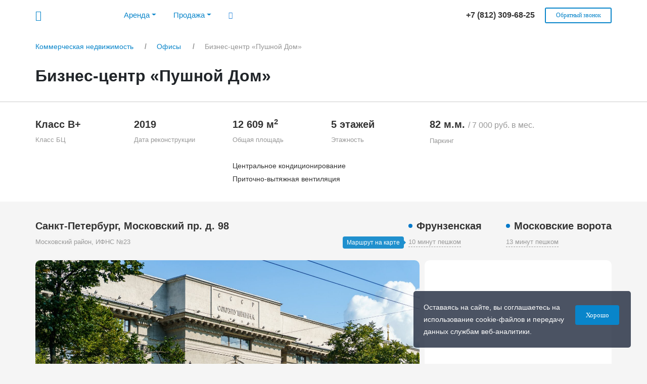

--- FILE ---
content_type: text/html; charset=UTF-8
request_url: https://rekorb.ru/offices/pushnoy-dom/
body_size: 16516
content:
<!DOCTYPE html>
<html lang="ru" xml:lang="ru">
<head>
    <meta http-equiv="Content-Type" content="text/html; charset=UTF-8" />
<meta name="robots" content="index, follow" />
<meta name="description" content="Офисы в БЦ «Пушной Дом». Актуальные площади, фотографии, планировки. Адрес объекта: Московский пр. д. 98. Напрямую от собственника, без комиссии." />
<link href="/bitrix/templates/.default/css/bootstrap.min.css?1752002786127297" type="text/css"  data-template-style="true"  rel="stylesheet" />
<link href="/bitrix/templates/.default/css/jquery.fancybox.min.css?175200278613654" type="text/css"  data-template-style="true"  rel="stylesheet" />
<link href="/bitrix/templates/.default/css/fontawesome-all.min.css?175200278634734" type="text/css"  data-template-style="true"  rel="stylesheet" />
<link href="/bitrix/templates/.default/css/owl.carousel.css?17520027864028" type="text/css"  data-template-style="true"  rel="stylesheet" />
<link href="/bitrix/templates/.default/css/owl.theme.default.css?17520027861303" type="text/css"  data-template-style="true"  rel="stylesheet" />
<link href="/bitrix/templates/.default/css/datepicker.css?175200278610671" type="text/css"  data-template-style="true"  rel="stylesheet" />
<link href="/bitrix/templates/.default/css/ui_kit.css?175200278658781" type="text/css"  data-template-style="true"  rel="stylesheet" />
<link href="/bitrix/templates/.default/css/styles.css?175200278679599" type="text/css"  data-template-style="true"  rel="stylesheet" />
<link href="/bitrix/templates/.default/css/styles_mob.css?175200278634669" type="text/css"  data-template-style="true"  rel="stylesheet" />
<meta property="og:title" content="Бизнес-центр «Пушной Дом», Московский пр. д. 98">
<meta property="og:description" content="Офисы в БЦ «Пушной Дом». Актуальные площади, фотографии, планировки. Адрес объекта: Московский пр. д. 98. Напрямую от собственника, без комиссии.">
<meta property="og:image" content="https://rekorb.ru/upload/resize_cache/iblock/948/1500_950_2de05f4f96feb355bf7ca36af9b454d4a/948f43a454adb5f2803d6494d3762b0b.jpg">
<meta property="og:type" content="website">
<meta property="og:url" content="https://rekorb.ru/offices/pushnoy-dom/">
<meta property="og:locale" content="ru_RU">
<link rel="canonical" href="https://rekorb.ru/offices/pushnoy-dom/">



    <meta name="viewport" content="width=device-width, initial-scale=1">
    <title>Бизнес-центр «Пушной Дом», Московский пр. д. 98</title>
    <link rel="icon" type="image/png" href="/bitrix/templates/.default/images/favicon.png" />
    <link rel="icon" type="image/svg+xml" href="/bitrix/templates/.default/images/favicon.svg" />
    <link rel="apple-touch-icon" href="/bitrix/templates/.default/images/app_default.png">
                </head>
<body>
    <div class="header_wrap"></div>
    <div class="cookie-msg js-cookie-msg">
    <div class="row">
        <div class="col-12 col-sm-9">
            <span class="desc">
                Оставаясь на сайте, вы соглашаетесь на использование cookie-файлов и передачу данных службам веб-аналитики.
            </span>
        </div>
        <div class="col-12 col-sm-3 cookie-btn-wrap">
            <button class="ui-button small blue" onclick="close_cookie_msg()">Хорошо</button>
        </div>
    </div>
</div>
<header class="
                 noshadow">
    <button type="button" class="burger" data-toggle="dropdown" aria-haspopup="true" aria-expanded="false">
        <i class="icon-burger"></i>
    </button>
    <div class="row wrap mob_no_change">
        <div class="col-2 col-lg-8">
            <div class="logo">
                <a href="/" title="rekorb.ru">
                    <span class="icon-logo"><span class="path1"></span><span class="path2"></span><span class="path3"></span><span class="path4"></span><span class="path5"></span><span class="path6"></span><span class="path7"></span><span class="path8"></span></span>
                </a>
            </div>
            <div class="top_menu dropdown-menu">
                <div class="top_menu_wrap">
                                            <ul>
                            <li class="nav-item dropdown">
                                <a class="nav-link dropdown-toggle" data-toggle="dropdown" href="#" role="button" aria-haspopup="true" aria-expanded="false">Аренда</a>
                                <div class="dropdown-menu">
                                    <a class="dropdown-item" href="/arenda-ofisa/">Аренда офиса</a>
                                    <a class="dropdown-item" href="/coworking/arenda-rabochego-mesta/">Аренда рабочего места</a>
                                    <a class="dropdown-item" href="/arenda-sklada/">Аренда склада</a>
                                    <a class="dropdown-item" href="/arenda-torgovogo-pomeshcheniya/">Аренда торгового помещения</a>
                                </div>
                            </li>
                            <li class="nav-item dropdown">
                                <a class="nav-link dropdown-toggle" data-toggle="dropdown" href="#" role="button" aria-haspopup="true" aria-expanded="false">Продажа</a>
                                <div class="dropdown-menu">
                                    <a class="dropdown-item" href="/prodazha-ofisa/">Продажа офиса</a>
                                    <a class="dropdown-item" href="/prodazha-sklada/">Продажа склада</a>
                                    <a class="dropdown-item" href="/prodazha-torgovogo-pomeshcheniya/">Продажа торгового помещения</a>
                                    <a class="dropdown-item" href="/prodazha-apartamentov/">Продажа апартаментов</a>
                                    <a class="dropdown-item" href="/prodazha-zemelnogo-uchastka/">Продажа земельного участка</a>
                                </div>
                            </li>
                            <li class="hide_991"><a data-toggle="modal" data-target="#searchBc" onclick="ym(51394267,'reachGoal','general_search_icon_click'); return true;"><i class="icon-search"></i></a></li>
                                                    </ul>
                                    </div>
            </div>
        </div>
        <div class="col-9 col-lg-4 phone_wrap">
                        <div class="phone">
                <a href="tel:88123096825">
                    <span>
                        +7 (812) 309-68-25                    </span>
                </a>
            </div>
            <div class="callback hide_991">
                <a class="ui-button white mini bbold" data-toggle="modal" data-target="#callback" onclick="ym(51394267,'reachGoal','general_callback_open'); return true;">Обратный звонок</a>
            </div>
        </div>
    </div>
</header>
<!--noindex-->
<div class="modal fade" id="searchBc">
    <div class="modal-dialog modal-lg top_modal" id="modalSearchBC">
        <div class="modal-content">
            <div class="modal-header">
                <h5 class="modal-title">
                    Поиск объекта
                </h5>
                <button type="button" class="close" data-dismiss="modal">
                    <i class="icon-close"></i>
                </button>
            </div>
            <div class="modal-search">
                <div class="form-group">
                    <input type="text" onfocus="changeSearchValue()" class="form-control" id="search-text" placeholder="Начните вводить название или улицу" autocomplete="off">
                </div>
            </div>
            <div class="modal-body" id="serach-result">
                <div class="no-find">Пока ничего не найдено</div>
            </div>
        </div>
    </div>
</div>
<div class="modal fade" id="callback">
    <div class="modal-dialog modal">
        <div class="modal-content">
            <div class="modal-header">
                <h5 class="modal-title">
                    Обратный звонок
                </h5>
                <button type="button" class="close" data-dismiss="modal">
                    <i class="icon-close"></i>
                </button>
            </div>
            <div class="js-form-container">
                <div class="modal-body">
                    <div class="form-group">
                        <input type="text" class="form-control" name="name" data-required="1" id="callback_name" placeholder="Имя" autocomplete="off">
                    </div>
                    <div class="form-group">
                        <input type="text" class="form-control" name="phone" data-required="1" id="callback_phone" placeholder="Телефон" autocomplete="off">
                    </div>
                    <div class="g-recaptcha ui-recaptcha" data-sitekey="6LfwbewpAAAAAHe5bu031NM5cgQYDUNPR8pLOON-"></div>
                    <div class="error_captcha"></div>
                    <div class="form-group">
                        <ul class="filter_modal_list checkbox js-agreement-checkbox" data-agreement="agreement_callback">
                            <li>
                                <input class="form-check-input" type="checkbox" id="agreement_callback" onchange="change_agreement_form_btn(this)">
                                <label class="form-check-label" for="agreement_callback">
                                    Даю <a href="/privacypolicy/" target="_blank">согласие</a> на обработку персональных данных
                                </label>
                            </li>
                        </ul>
                    </div>
                    <input type="hidden" name="title" value="Обратный звонок" id="js-form-title">
                </div>
                <div class="modal-footer center">
                    <div class="row">
                        <div class="col-12">
                            <a class="ui-button blue small disabled js-agreement-form-btn" onclick="sendForm(this); ym(51394267,'reachGoal','general_callback_send'); return true; ">Отправить</a>
                        </div>
                    </div>
                </div>
            </div>
        </div>
    </div>
</div>
<!--/noindex-->
    <div class="main_wrap_100">
        <div class="row white">
            <div class="col-12">
                <div class="row wrap">
                    <div class="col-12">
                        <div class="breadcrumb-place">
                            <div class="breadcrumb">
				<ol itemscope itemtype="http://schema.org/BreadcrumbList">
			<li itemprop="itemListElement" itemscope itemtype="http://schema.org/ListItem">
				<a itemscope itemtype="http://schema.org/Thing" itemprop="item" itemid="1" href="/">
					<span itemprop="name">Коммерческая недвижимость</span>
				</a>
				<meta itemprop="position" content="1">
			</li><li class="breadcrumb_arrow">></li>
			<li itemprop="itemListElement" itemscope itemtype="http://schema.org/ListItem">
				<a itemscope itemtype="http://schema.org/Thing" itemprop="item" itemid="2" href="/offices/">
					<span itemprop="name">Офисы</span>
				</a>
				<meta itemprop="position" content="2">
			</li><li class="breadcrumb_arrow">></li>
            <li itemprop="itemListElement" itemscope itemtype="http://schema.org/ListItem">
				<span itemprop="item">
					<span itemprop="name">Бизнес-центр «Пушной Дом»</span>
				</span>
				<meta itemprop="position" content="3">
			</li></ol></div>                        </div>
                    </div>
                </div>
            </div>
        </div>
    </div>
        <div class="main_wrap_100">
        <div class="row white">
            <div class="col-12">
                <div class="row wrap">
                    <div class="col-12">
                        <div class="title_wrap">
                            <h1 id="map_target">Бизнес-центр «Пушной Дом»</h1>
                        </div>
                    </div>
                </div>
            </div>
        </div>
        <div class="row white element_top_params">
            <div class="col-12">
                <div class="row wrap">
                    <div class="col-12">
                        <div class="row">
                                                            <div class="col-6 col-sm-4 col-md-3 col-lg-2 tp_item">
                                    <div class="value">Класс B+</div>
                                    <div class="title">Класс БЦ</div>
                                </div>
                                                            <div class="col-6 col-sm-4 col-md-3 col-lg-2 tp_item">
                                    <div class="value">2019</div>
                                    <div class="title">Дата реконструкции</div>
                                </div>
                                                            <div class="col-6 col-sm-4 col-md-3 col-lg-2 tp_item">
                                    <div class="value">12 609 м<sup>2</sup></div>
                                    <div class="title">Общая площадь</div>
                                </div>
                                                            <div class="col-6 col-sm-4 col-md-3 col-lg-2 tp_item">
                                    <div class="value">5 этажей</div>
                                    <div class="title">Этажность</div>
                                </div>
                                                                <div class="col-12 col-sm-6 col-lg-4 tp_item">
                                        <div class="value">82 м.м.
                                                                                            <span class="desc">/ 7 000 руб. в мес.</span>
                                                                                    </div>
                                        <div class="title">Паркинг</div>
                                    </div>
                                                        </div>
                                                    <div class="row props_line2">
                                                                    <div class="col-12 col-lg-4 infrastructure_line">
                                        <ul class="infrastructure">
                                                                                            <li>
									<span tooltip="Кафе">
										<svg width="45" height="45">
											<use xmlns:xlink="http://www.w3.org/1999/xlink" xlink:href="/bitrix/templates/.default/images/svg/infr_sprite_list.svg#infr_70"></use>
										</svg>
									</span>
                                                </li>
                                                                                    </ul>
                                        <div class="right_hide_block"></div>
                                    </div>
                                                                <div class="col-12 col-lg-6 cond_vent_line" style="background: #fff;">
                                    <ul class="cond_vent">
                                                                                        <li>Центральное кондиционирование</li>
                                                                                                                                                                            <li>Приточно-вытяжная вентиляция</li>
                                                                                                                        </ul>
                                </div>
                            </div>
                                            </div>
                </div>
            </div>
        </div>
    </div>
    <div class="row wrap catalog_element" itemscope itemtype="http://schema.org/LocalBusiness">
    <meta itemprop="name" content="Бизнес-центр «Пушной Дом»">
    <div class="col-12">
        <div class="row address_line">
            <div class="col-12 col-md-6">
                <div class="address" itemprop="address" itemscope itemtype="http://schema.org/PostalAddress">
                    <span itemprop="addressLocality">Санкт-Петербург,</span>
                    <span itemprop="streetAddress">Московский пр. д. 98</span></div>
                                    <div class="district">
                        Московский район, ИФНС №23                    </div>
                            </div>
                                    <div class="col-12 col-md-6 metro_wrap">
                            <ul class="metro_line">
                                                                    <li>
                                        <div class="metro"><i class="m_blue"></i>Фрунзенская</div>
                                        <div class="time">
                                            <span class="js_show_route_map" id="metro_item_0"
                                                  data-lat="59.906291219449"
                                                  data-lng="30.317480473541"
                                                                                                 data-toggle="tooltip" data-placement="left" title="Маршрут на карте"                                                 onclick="ym(51394267,'reachGoal','object_link_to_metro'); return true;"                                            >10 минут пешком</span>
                                        </div>
                                    </li>
                                                                    <li>
                                        <div class="metro"><i class="m_blue"></i>Московские ворота</div>
                                        <div class="time">
                                            <span class="js_show_route_map" id="metro_item_1"
                                                  data-lat="59.891491697363"
                                                  data-lng="30.317916050262"
                                                                                                                                                 onclick="ym(51394267,'reachGoal','object_link_to_metro'); return true;"                                            >13 минут пешком</span>
                                        </div>
                                    </li>
                                                            </ul>
                        </div>
                            </div>
        <div class="row photos_line">
                        <div class="col-12 col-md-8 left-nar-col">
                                    <div class="photo_card" itemprop="image" itemscope itemtype="http://schema.org/ImageObject">
                        <meta itemprop="contentUrl" content="https://rekorb.ru/upload/resize_cache/iblock/948/1500_950_2de05f4f96feb355bf7ca36af9b454d4a/948f43a454adb5f2803d6494d3762b0b.jpg">
                        <div class="owl-carousel" id="detail-photo">
                                                            <div class="item">
                                    <a class="fancybox" data-type="image" data-fancybox="group" rel="photo-main" href="/upload/resize_cache/iblock/948/1500_950_2de05f4f96feb355bf7ca36af9b454d4a/948f43a454adb5f2803d6494d3762b0b.jpg" data-alt="Бизнес-центр «Пушной Дом» - фото 1">
                                        <img class="owl-lazy" data-src="/upload/resize_cache/iblock/948/1500_950_2de05f4f96feb355bf7ca36af9b454d4a/948f43a454adb5f2803d6494d3762b0b.jpg" alt="Бизнес-центр «Пушной Дом» - фото 1" title="Бизнес-центр «Пушной Дом» - посмотреть фото 1">
                                    </a>
                                </div>
                                                            <div class="item">
                                    <a class="fancybox" data-type="image" data-fancybox="group" rel="photo-main" href="/upload/resize_cache/iblock/5cc/1500_950_2de05f4f96feb355bf7ca36af9b454d4a/5ccca3a5cd6c3950a419342fac50c327.jpg" data-alt="Бизнес-центр «Пушной Дом» - фото 2">
                                        <img class="owl-lazy" data-src="/upload/resize_cache/iblock/5cc/1500_950_2de05f4f96feb355bf7ca36af9b454d4a/5ccca3a5cd6c3950a419342fac50c327.jpg" alt="Бизнес-центр «Пушной Дом» - фото 2" title="Бизнес-центр «Пушной Дом» - посмотреть фото 2">
                                    </a>
                                </div>
                                                            <div class="item">
                                    <a class="fancybox" data-type="image" data-fancybox="group" rel="photo-main" href="/upload/resize_cache/iblock/149/1500_950_2de05f4f96feb355bf7ca36af9b454d4a/14906485298e4e90a9a938614e48b06b.jpg" data-alt="Бизнес-центр «Пушной Дом» - фото 3">
                                        <img class="owl-lazy" data-src="/upload/resize_cache/iblock/149/1500_950_2de05f4f96feb355bf7ca36af9b454d4a/14906485298e4e90a9a938614e48b06b.jpg" alt="Бизнес-центр «Пушной Дом» - фото 3" title="Бизнес-центр «Пушной Дом» - посмотреть фото 3">
                                    </a>
                                </div>
                                                            <div class="item">
                                    <a class="fancybox" data-type="image" data-fancybox="group" rel="photo-main" href="/upload/resize_cache/iblock/7c5/1500_950_2de05f4f96feb355bf7ca36af9b454d4a/7c5a1f6b57e9112d763ecc1f6630eee1.jpg" data-alt="Бизнес-центр «Пушной Дом» - фото 4">
                                        <img class="owl-lazy" data-src="/upload/resize_cache/iblock/7c5/1500_950_2de05f4f96feb355bf7ca36af9b454d4a/7c5a1f6b57e9112d763ecc1f6630eee1.jpg" alt="Бизнес-центр «Пушной Дом» - фото 4" title="Бизнес-центр «Пушной Дом» - посмотреть фото 4">
                                    </a>
                                </div>
                                                            <div class="item">
                                    <a class="fancybox" data-type="image" data-fancybox="group" rel="photo-main" href="/upload/resize_cache/iblock/8aa/1500_950_2de05f4f96feb355bf7ca36af9b454d4a/8aad76994eb3b3ea09c1f0d210059667.jpg" data-alt="Бизнес-центр «Пушной Дом» - фото 5">
                                        <img class="owl-lazy" data-src="/upload/resize_cache/iblock/8aa/1500_950_2de05f4f96feb355bf7ca36af9b454d4a/8aad76994eb3b3ea09c1f0d210059667.jpg" alt="Бизнес-центр «Пушной Дом» - фото 5" title="Бизнес-центр «Пушной Дом» - посмотреть фото 5">
                                    </a>
                                </div>
                                                            <div class="item">
                                    <a class="fancybox" data-type="image" data-fancybox="group" rel="photo-main" href="/upload/resize_cache/iblock/d9e/1500_950_2de05f4f96feb355bf7ca36af9b454d4a/d9eec6bd524d2ef6c6a32a07f391fb83.jpg" data-alt="Бизнес-центр «Пушной Дом» - фото 6">
                                        <img class="owl-lazy" data-src="/upload/resize_cache/iblock/d9e/1500_950_2de05f4f96feb355bf7ca36af9b454d4a/d9eec6bd524d2ef6c6a32a07f391fb83.jpg" alt="Бизнес-центр «Пушной Дом» - фото 6" title="Бизнес-центр «Пушной Дом» - посмотреть фото 6">
                                    </a>
                                </div>
                                                            <div class="item">
                                    <a class="fancybox" data-type="image" data-fancybox="group" rel="photo-main" href="/upload/resize_cache/iblock/7f8/1500_950_2de05f4f96feb355bf7ca36af9b454d4a/7f8bf2bab0389412e065af4b82ccdeb1.JPG" data-alt="Бизнес-центр «Пушной Дом» - фото 7">
                                        <img class="owl-lazy" data-src="/upload/resize_cache/iblock/7f8/1500_950_2de05f4f96feb355bf7ca36af9b454d4a/7f8bf2bab0389412e065af4b82ccdeb1.JPG" alt="Бизнес-центр «Пушной Дом» - фото 7" title="Бизнес-центр «Пушной Дом» - посмотреть фото 7">
                                    </a>
                                </div>
                                                            <div class="item">
                                    <a class="fancybox" data-type="image" data-fancybox="group" rel="photo-main" href="/upload/resize_cache/iblock/d38/1500_950_2de05f4f96feb355bf7ca36af9b454d4a/d3860b64157e3fc3f287545251bd994f.jpg" data-alt="Бизнес-центр «Пушной Дом» - фото 8">
                                        <img class="owl-lazy" data-src="/upload/resize_cache/iblock/d38/1500_950_2de05f4f96feb355bf7ca36af9b454d4a/d3860b64157e3fc3f287545251bd994f.jpg" alt="Бизнес-центр «Пушной Дом» - фото 8" title="Бизнес-центр «Пушной Дом» - посмотреть фото 8">
                                    </a>
                                </div>
                                                            <div class="item">
                                    <a class="fancybox" data-type="image" data-fancybox="group" rel="photo-main" href="/upload/resize_cache/iblock/3c5/1500_950_2de05f4f96feb355bf7ca36af9b454d4a/3c5b8d24aeba1b2abca349807ecb4c8c.jpg" data-alt="Бизнес-центр «Пушной Дом» - фото 9">
                                        <img class="owl-lazy" data-src="/upload/resize_cache/iblock/3c5/1500_950_2de05f4f96feb355bf7ca36af9b454d4a/3c5b8d24aeba1b2abca349807ecb4c8c.jpg" alt="Бизнес-центр «Пушной Дом» - фото 9" title="Бизнес-центр «Пушной Дом» - посмотреть фото 9">
                                    </a>
                                </div>
                                                            <div class="item">
                                    <a class="fancybox" data-type="image" data-fancybox="group" rel="photo-main" href="/upload/resize_cache/iblock/93f/1500_950_2de05f4f96feb355bf7ca36af9b454d4a/93f25eca0f93447aeff2f6e9e0d46f5e.JPG" data-alt="Бизнес-центр «Пушной Дом» - фото 10">
                                        <img class="owl-lazy" data-src="/upload/resize_cache/iblock/93f/1500_950_2de05f4f96feb355bf7ca36af9b454d4a/93f25eca0f93447aeff2f6e9e0d46f5e.JPG" alt="Бизнес-центр «Пушной Дом» - фото 10" title="Бизнес-центр «Пушной Дом» - посмотреть фото 10">
                                    </a>
                                </div>
                                                    </div>
                    </div>
                            </div>
            <div class="col-12 col-md-4 right-nar-col">
                <div class="map_card" id="element_full_map"></div>
            </div>
        </div>
    </div>
    <div class="order-2 order-md-1 col-12 sizes_head_line" id="area_target">
        <div class="row">
                            <div class="col-12 col-sm-7 col-md-4 col-lg-5">
                                        <div class="card_type_deal_wrap js-typedeal-wrap" data-objtype="118">
                        <a class="card_type_deal_btn checked" onclick="set_typedeal_card_sizes(this,'','1');">Аренда</a>
                                            </div>
                                    </div>
                                    <div class="col-12 col-sm-5 col-md-3 col-lg-3 left-nar-col text-right">
                                            </div>
                                <div class="col-12 col-sm-12 col-md-5 col-lg-4 right-nar-col text-right">
                                    </div>
            </div>
        </div>
                    <div class="order-3 order-md-2 col-12 col-md-7 col-lg-8 left-nar-col grid js-card-sizes-container js-onshow-block" data-target="object_scrolling_to_size">
                <div class="ui-block padding-2-2_5 perhaps">
                    <div class="text">
                                                <h5>Свободных помещений нет</h5>
                        <p>Возможно необходимая Вам площадь освобождается прямо сейчас.</p>
                        <p>Узнайте о наличии свободных площадей по телефону
                                                        <span class="tel">
                            <a href="tel:88123096825">
                            +7 (812) 309-68-25                            </a>
                        </span>
                        </p>
                    </div>
                    <a class="ui-button blue" data-toggle="modal" data-target="#callback" onclick="ym(51394267,'reachGoal','general_callback_open'); return true;">
                        Узнать об интересующей вас площади</a>
                </div>
                <input type="hidden" id="js-cs-typedeal" value="">
                <input type="hidden" id="js-cs-card_id" value="464">
                <input type="hidden" id="js-cs-ib" value="4">
                <input type="hidden" id="js-cs-code_card" value="pushnoy-dom">
                <input type="hidden" id="js-cs-photo_in_first" value="6453">
                <input type="hidden" id="js-cs-photo_first" value="18756">
                <input type="hidden" id="js-cs-order" value="up_floor">
                                    <div class="top_size_other_obj">
                        <h5 class="no_filter_cs_h5">Рекомендуем также помещения в других БЦ</h5>
                        <div class="row size_other_obj">
                            <div class="col-12 js-card-othersizes-container">
                                <div class="preloader"><i class="ui-loading"></i></div>
                            </div>
                            <div class="col-12">
                                <div class="ui-block padding-2-2_5 othersize_freeselection">
                                    <h4>А что делать, если не найти идеальный офис?</h4>
                                    <h4>Мы готовы вам помочь!</h4>
                                    <span>
                                Выберите критерии интересующего вас помещения. Наши специалисты в ближайшее время направят вам список объектов, максимально подходящих под параметры поиска, с полной коммерческой информацией.
                            </span>
                                    <a class="ui-button orange" data-toggle="modal" data-target="#freeselectionModal" onclick="ym(51394267,'reachGoal','card_freeselection_open'); return true;">Заказать подбор офиса</a>
                                </div>
                            </div>
                        </div>
                    </div>
                            </div>
                <div class="order-1 order-md-3 col-12 col-md-5 col-lg-4 right-nar-col card-props-block">
            <div class="right_wrap">
                <div class="right_side_wrap">
                    <div class="ui-block padding-2-2_5">
                        <div class="phone_card">
                            <div class="tel">
                                <a href="tel:88123096825">
                                    +7 (812) 309-68-25                                </a>
                            </div>
                            <a class="ui-button orange full-width" data-toggle="modal" data-target="#enroll_view_bc" onclick="ym(51394267,'reachGoal','object_enroll_open'); return true;"><i class="rekorb-icons-calendar"></i>Записаться на просмотр</a>
                        </div>
                            <h4>Характеристики</h4>
    <div class="model_card">
        <div class="props">
            <table>
                                    <tr>
                        <td>
                            Класс                        </td>
                        <td>
                            B+                        </td>
                    </tr>
                                    <tr>
                        <td>
                            Общая площадь                        </td>
                        <td>
                            12 609 м<sup>2</sup>                        </td>
                    </tr>
                                    <tr>
                        <td>
                            Дата реконструкции                        </td>
                        <td>
                            2019 г.                        </td>
                    </tr>
                                    <tr>
                        <td>
                            ИФНС                        </td>
                        <td>
                            №23                        </td>
                    </tr>
                                    <tr>
                        <td>
                            Этажность                        </td>
                        <td>
                            5 эт.                        </td>
                    </tr>
                                    <tr>
                        <td>
                            Паркинг                        </td>
                        <td>
                            82 м.м.                        </td>
                    </tr>
                                    <tr>
                        <td>
                            Глубина этажа                        </td>
                        <td>
                            10 м.                        </td>
                    </tr>
                                    <tr>
                        <td>
                            Пассажирские лифты                        </td>
                        <td>
                            2                        </td>
                    </tr>
                                    <tr>
                        <td>
                            Кондиционирование                        </td>
                        <td>
                            Центральное                        </td>
                    </tr>
                                    <tr>
                        <td>
                            Вентиляция                        </td>
                        <td>
                            Приточно-вытяжная                        </td>
                    </tr>
                                    <tr>
                        <td>
                            Электроснабжение                        </td>
                        <td>
                            2 категория                        </td>
                    </tr>
                                    <tr>
                        <td>
                            Инфраструктура                        </td>
                        <td>
                            Кафе                        </td>
                    </tr>
                                    <tr>
                        <td>
                            Высота потолков                        </td>
                        <td>
                            3.5 м, 6 м                        </td>
                    </tr>
                                    <tr>
                        <td>
                            Нагрузка на перекрытия                        </td>
                        <td>
                            300  кг                        </td>
                    </tr>
                            </table>
        </div>
    </div>
                    </div>
                </div>
            </div>
        </div>
    </div>
                <div class="row wrap">
            <div class="col-12 card-analytic-block">
                <h4>Аналитический обзор рынка</h4>
                <div class="row">
                    <div class="col-12 col-md-7 col-lg-8 left-nar-col card-analytic-block-left">
                        <div class="left_wrap" style="height: 100%;">
                            <div class="left_side_wrap js-card-analytic">
                                <div class="preloader"><i class="ui-loading"></i></div>
                            </div>
                        </div>
                    </div>
                    <div class="col-12 col-md-5 col-lg-4 right-nar-col card-analytic-block-right">
                        <div class="ui-block padding-2-2_5 margin-bottom-0625">
                            <h5>История аренды<span>БЦ «Пушной Дом»</span></h5>
                            <div class="row js-on-press-enter-wrap-history">
                                <div class="col-9 left-nar-col">
                                    <div class="filter_double_input">
                                        <input type="text" class="form-control" id="js-s-min-history" value="" placeholder="Площадь от" onkeyup="this.value = numberWithSpaces(this.value);">
                                        <input type="text" class="form-control" id="js-s-max-history" value="" placeholder="до (кв.м.)" onkeyup="this.value = numberWithSpaces(this.value);">
                                    </div>
                                    <input type="hidden" id="js-history-card_id" value="464">
                                    <input type="hidden" id="js-history-ib" value="4">
                                </div>
                                <div class="col-3 right-nar-col">
                                    <div class="button_wrap">
                                        <a class="ui-button blue full-width small js-on-press-enter-btn" onclick="check_filter_card_history();"><i class="fa fa-arrow-right" aria-hidden="true"></i></a>
                                    </div>
                                </div>
                            </div>
                        </div>
                        <div class="row">
                            <div class="col-12 js-card-history-sizes"></div>
                        </div>
                    </div>
                </div>
            </div>
        </div>
                        <div class="row wrap">
            <div class="col-12 similiar_line js-similiar_line">
                <div class="preloader"><i class="ui-loading"></i></div>
            </div>
        </div>
            <div class="modal fade" id="enroll_view_bc">
        <div class="modal-dialog modal-lg">
            <div class="modal-content">
                <div class="modal-header">
                    <h5 class="modal-title">
                        Записаться на просмотр
                    </h5>
                    <button type="button" class="close" data-dismiss="modal">
                        <i class="icon-close"></i>
                    </button>
                </div>
                <div class="js-form-container">
                    <div class="modal-body ui-record-viewing">
                        <div class="row">
                            <div class="col-12 col-md-8 col-sm-7">
                                <div class="row obj-item">
                                    <div class="col-4 col-md-3">
                                        <div class="image">
                                            <div class="img">
                                                <img src="/upload/resize_cache/iblock/948/1500_950_2de05f4f96feb355bf7ca36af9b454d4a/948f43a454adb5f2803d6494d3762b0b.jpg" alt="БЦ «Пушной Дом» - записаться на просмотр" title="БЦ «Пушной Дом» - записаться на просмотр">
                                            </div>
                                        </div>
                                    </div>
                                    <div class="col-8 col-md-9">
                                        <div class="desc">
                                            <h3>БЦ «Пушной Дом»</h3>
                                            <div class="address">
                                                Санкт-Петербург, Московский пр. д. 98                                            </div>
                                        </div>
                                    </div>
                                </div>
                                <div class="row viewing-time">
                                    <div class="col-12">
                                        <h4>Желаемое время просмотра:</h4>
                                        <div class="row">
                                            <div class="col-12 col-lg-6 col-md-7">
                                                <div id="viewing_datepicker" data-language='en'></div>
                                                <input type="hidden" name="viewing_date" id="viewing_date" class="form-control" value="15.01.2026">
                                                                                            </div>
                                            <div class="col-12 col-lg-6 col-md-5">
                                                <ul class="viewing_timepicker js-viewing-timepicker">
                                                                                                            <li><a class="ui-button mini full-width js-viewing-time-button">9:00</a></li>
                                                                                                            <li><a class="ui-button mini full-width js-viewing-time-button">9:30</a></li>
                                                                                                            <li><a class="ui-button mini full-width js-viewing-time-button">10:00</a></li>
                                                                                                            <li><a class="ui-button mini full-width js-viewing-time-button">10:30</a></li>
                                                                                                            <li><a class="ui-button mini full-width js-viewing-time-button">11:00</a></li>
                                                                                                            <li><a class="ui-button mini full-width js-viewing-time-button">11:30</a></li>
                                                                                                            <li><a class="ui-button mini full-width js-viewing-time-button">12:00</a></li>
                                                                                                            <li><a class="ui-button mini full-width js-viewing-time-button">12:30</a></li>
                                                                                                            <li><a class="ui-button mini full-width js-viewing-time-button">13:00</a></li>
                                                                                                            <li><a class="ui-button mini full-width js-viewing-time-button">13:30</a></li>
                                                                                                            <li><a class="ui-button mini full-width js-viewing-time-button">14:00</a></li>
                                                                                                            <li><a class="ui-button mini full-width js-viewing-time-button">14:30</a></li>
                                                                                                            <li><a class="ui-button mini full-width js-viewing-time-button">15:00</a></li>
                                                                                                            <li><a class="ui-button mini full-width js-viewing-time-button">15:30</a></li>
                                                                                                            <li><a class="ui-button mini full-width js-viewing-time-button">16:00</a></li>
                                                                                                            <li><a class="ui-button mini full-width js-viewing-time-button">16:30</a></li>
                                                                                                            <li><a class="ui-button mini full-width js-viewing-time-button">17:00</a></li>
                                                                                                            <li><a class="ui-button mini full-width js-viewing-time-button">17:30</a></li>
                                                                                                            <li><a class="ui-button mini full-width js-viewing-time-button">18:00</a></li>
                                                                                                            <li><a class="ui-button mini full-width js-viewing-time-button">18:30</a></li>
                                                                                                            <li><a class="ui-button mini full-width js-viewing-time-button">19:00</a></li>
                                                                                                    </ul>
                                                <input type="hidden" name="viewing_time" id="viewing_time" class="form-control" value="">
                                                                                            </div>
                                        </div>
                                    </div>
                                </div>
                            </div>
                            <div class="col-12 col-md-4 col-sm-5 right-contact">
                                <h4>Контактная информация:</h4>
                                <div class="form-group">
                                    <input type="text" class="form-control" name="name" data-required="1" id="viewing_name" placeholder="Имя" autocomplete="off">
                                </div>
                                <div class="form-group">
                                    <input type="text" class="form-control" name="phone" data-required="1" id="viewing_phone" placeholder="Телефон" autocomplete="off">
                                </div>
                                <div class="g-recaptcha ui-recaptcha mini" data-sitekey="6LfwbewpAAAAAHe5bu031NM5cgQYDUNPR8pLOON-"></div>
                                <div class="error_captcha"></div>
                                <div class="form-group">
                                    <ul class="filter_modal_list checkbox js-agreement-checkbox" data-agreement="agreement_enroll_view_bc">
                                        <li>
                                            <input class="form-check-input" type="checkbox" id="agreement_enroll_view_bc" onchange="change_agreement_form_btn(this)">
                                            <label class="form-check-label" for="agreement_enroll_view_bc">
                                                Даю <a href="/privacypolicy/" target="_blank">согласие</a> на обработку персональных данных
                                            </label>
                                        </li>
                                    </ul>
                                </div>
                                <input type="hidden" name="title" value="Записаться на просмотр БЦ" id="js-form-title">
                                <input type="hidden" name="send_url" value="/offices/pushnoy-dom/" id="js-link-card">
                                <input type="hidden" name="name_bc" value="Бизнес-центр «Пушной Дом»" id="js-name-bc">
                                <div class="row">
                                    <div class="col-12">
                                        <a class="ui-button blue small full-width disabled js-agreement-form-btn" onclick="sendForm(this); ym(51394267,'reachGoal','object_enroll_send'); return true; ">Записаться на просмотр</a>
                                    </div>
                                </div>
                            </div>
                        </div>
                    </div>
                </div>
            </div>
        </div>
    </div>
<!--noindex-->
<div class="modal fade" id="freeselectionModal" tabindex="-1" role="dialog" aria-labelledby="freeselectionModal" aria-hidden="true">
    <div class="modal-dialog modal-lg" role="document">
        <div class="modal-content js-modal-wrap">
            <div class="modal-header">
                <h5 class="modal-title" id="exampleModalLongTitle">Подбор коммерческого помещения по вашему ТЗ</h5>
                <button type="button" class="close" data-dismiss="modal" aria-label="Close">
                    <i class="icon-close"></i>
                </button>
            </div>
            <div class="modal-body form_wrap">
                <div class="row">
                    <div class="col-12 col-md-8">
                        <div class="row">
                            <div class="col-12 col-sm-6">
                                <h5>Тип сделки</h5>
                                <div class="filter_double_input">
                                    <div class="dropdown ui-dropdown-filter full-width js-free-sel-dropdown" data-valute="Аренда">
                                        <button class="btn btn-secondary dropdown-toggle" type="button" id="dropdownTypedeal" data-toggle="dropdown" aria-haspopup="true" aria-expanded="false">
                                            Аренда
                                        </button>
                                        <div class="dropdown-menu" aria-labelledby="dropdownTypedeal">
                                            <a class="dropdown-item" onclick="set_free_sel_dropdown(this);">Аренда</a>
                                            <a class="dropdown-item" onclick="set_free_sel_dropdown(this);">Продажа</a>
                                        </div>
                                        <input type="hidden" id="js-utp-typedeal-val" value="Аренда">
                                    </div>
                                </div>
                            </div>
                            <div class="col-12 col-sm-6">
                                <h5>Тип помещения</h5>
                                <div class="filter_double_input">
                                    <div class="dropdown ui-dropdown-filter full-width js-free-sel-dropdown" data-valute="Офис">
                                        <button class="btn btn-secondary dropdown-toggle" type="button" id="dropdownTypeprem" data-toggle="dropdown" aria-haspopup="true" aria-expanded="false">
                                            Офис
                                        </button>
                                        <div class="dropdown-menu" aria-labelledby="dropdownTypeprem">
                                            <a class="dropdown-item" onclick="set_free_sel_dropdown(this);">Офис</a>
                                            <a class="dropdown-item" onclick="set_free_sel_dropdown(this);">Склад</a>
                                            <a class="dropdown-item" onclick="set_free_sel_dropdown(this);">Производство</a>
                                            <a class="dropdown-item" onclick="set_free_sel_dropdown(this);">Торговое помещение</a>
                                            <a class="dropdown-item" onclick="set_free_sel_dropdown(this);">Апартаменты</a>
                                        </div>
                                        <input type="hidden" id="js-utp-typeprem-val" value="Офис">
                                    </div>
                                </div>
                            </div>
                        </div>
                        <div class="row">
                            <div class="col-12 col-sm-6">
                                <h5>Площадь помещения, м<sup>2</sup></h5>
                                <div class="filter_double_input">
                                    <input type="text" class="form-control" id="js-utp-s-min" value="" placeholder="от" onkeyup="this.value = numberWithSpaces(this.value);">
                                    <input type="text" class="form-control" id="js-utp-s-max" value="" placeholder="до" onkeyup="this.value = numberWithSpaces(this.value);">
                                </div>
                            </div>
                            <div class="col-12 col-sm-6">
                                <h5>Бюджет</h5>
                                <div class="filter_double_input">
                                    <input type="text" class="form-control" id="js-utp-p-max" value="" placeholder="до" onkeyup="this.value = numberWithSpaces(this.value);">
                                    <div class="dropdown ui-dropdown-filter half-width hw-right js-free-sel-dropdown" data-valute="0">
                                        <button class="btn btn-secondary dropdown-toggle" type="button" id="dropdownPeriod" data-toggle="dropdown" aria-haspopup="true" aria-expanded="false">
                                            руб. за м<sup>2</sup>
                                        </button>
                                        <div class="dropdown-menu" aria-labelledby="dropdownPeriod">
                                            <a class="dropdown-item" onclick="set_free_sel_dropdown(this);">руб. за м<sup>2</sup></a>
                                            <a class="dropdown-item" onclick="set_free_sel_dropdown(this);">руб. за все</a>
                                        </div>
                                        <input type="hidden" id="js-utp-p-max-title" value="руб. за м<sup>2</sup>">
                                    </div>
                                </div>
                            </div>
                        </div>
                        <div class="row">
                            <div class="col-6">
                                <div class="js-propline">
                                    <h5>Планировка</h5>
                                    <ul class="filter_modal_list checkbox">
                                        <li>
                                            <input class="form-check-input" type="checkbox" id="prop_1" value="Open-space">
                                            <label class="form-check-label" for="prop_1">
                                                Open-space
                                            </label>
                                        </li>
                                        <li>
                                            <input class="form-check-input" type="checkbox" id="prop_2" value="Кабинеты">
                                            <label class="form-check-label" for="prop_2">
                                                Кабинеты
                                            </label>
                                        </li>
                                        <li>
                                            <input class="form-check-input" type="checkbox" id="prop_3" value="Смешанная">
                                            <label class="form-check-label" for="prop_3">
                                                Смешанная
                                            </label>
                                        </li>
                                    </ul>
                                </div>
                                <div class="js-propline">
                                    <h5>Отдельный вход</h5>
                                    <ul class="filter_modal_list checkbox">
                                        <li>
                                            <input class="form-check-input" type="checkbox" id="prop_4" value="Есть">
                                            <label class="form-check-label" for="prop_4">
                                                Есть
                                            </label>
                                        </li>
                                    </ul>
                                </div>
                            </div>
                            <div class="col-6 js-propline">
                                <h5>Класс здания</h5>
                                <ul class="filter_modal_list checkbox">
                                    <li>
                                        <input class="form-check-input" type="checkbox" id="prop_5" value="A">
                                        <label class="form-check-label" for="prop_5">
                                            A
                                        </label>
                                    </li>
                                    <li>
                                        <input class="form-check-input" type="checkbox" id="prop_6" value="B+">
                                        <label class="form-check-label" for="prop_6">
                                            B+
                                        </label>
                                    </li>
                                    <li>
                                        <input class="form-check-input" type="checkbox" id="prop_7" value="B">
                                        <label class="form-check-label" for="prop_7">
                                            B
                                        </label>
                                    </li>
                                    <li>
                                        <input class="form-check-input" type="checkbox" id="prop_8" value="C">
                                        <label class="form-check-label" for="prop_8">
                                            C
                                        </label>
                                    </li>
                                </ul>
                            </div>
                            <div class="col-12 col-sm-6">
                                <h5>Этаж</h5>
                                <div class="filter_double_input">
                                    <input type="text" class="form-control" id="js-utp-f-min" value="" placeholder="от" onkeypress="return (event.charCode >= 48 && event.charCode <= 57 && /^\d{0,3}$/.test(this.value));">
                                    <input type="text" class="form-control" id="js-utp-f-max" value="" placeholder="до" onkeypress="return (event.charCode >= 48 && event.charCode <= 57 && /^\d{0,3}$/.test(this.value));">
                                </div>
                            </div>
                            <div class="col-12 col-sm-6">
                                <h5>Время до метро</h5>
                                <div class="filter_double_input">
                                    <div class="dropdown ui-dropdown-filter full-width js-free-sel-dropdown" data-valute="любое">
                                        <button class="btn btn-secondary dropdown-toggle" type="button" id="dropdownPeriod" data-toggle="dropdown" aria-haspopup="true" aria-expanded="false">
                                            любое
                                        </button>
                                        <div class="dropdown-menu" aria-labelledby="dropdownPeriod">
                                            <a class="dropdown-item" onclick="set_free_sel_dropdown(this);">любое</a>
                                            <a class="dropdown-item" onclick="set_free_sel_dropdown(this);">до 5 минут</a>
                                            <a class="dropdown-item" onclick="set_free_sel_dropdown(this);">до 10 минут</a>
                                            <a class="dropdown-item" onclick="set_free_sel_dropdown(this);">до 15 минут</a>
                                            <a class="dropdown-item" onclick="set_free_sel_dropdown(this);">до 20 минут</a>
                                            <a class="dropdown-item" onclick="set_free_sel_dropdown(this);">до 30 минут</a>
                                        </div>
                                        <input type="hidden" id="js-utp-metro-val" value="любое">
                                    </div>
                                </div>
                            </div>
                            <div class="col-12 js-propline">
                                <h5>Помещение будет использоваться под</h5>
                                <ul class="filter_modal_list column-2 checkbox">
                                    <li>
                                        <input class="form-check-input" type="checkbox" id="prop_9" value="Бэк-офис">
                                        <label class="form-check-label" for="prop_9">
                                            Бэк-офис
                                        </label>
                                    </li>
                                    <li>
                                        <input class="form-check-input" type="checkbox" id="prop_10" value="Клиентский офис">
                                        <label class="form-check-label" for="prop_10">
                                            Клиентский офис
                                        </label>
                                    </li>
                                    <li>
                                        <input class="form-check-input" type="checkbox" id="prop_11" value="Офис + склад">
                                        <label class="form-check-label" for="prop_11">
                                            Офис + склад
                                        </label>
                                    </li>
                                    <li>
                                        <input class="form-check-input" type="checkbox" id="prop_12" value="Склад">
                                        <label class="form-check-label" for="prop_12">
                                            Склад
                                        </label>
                                    </li>
                                    <li>
                                        <input class="form-check-input" type="checkbox" id="prop_13" value="Производство">
                                        <label class="form-check-label" for="prop_13">
                                            Производство
                                        </label>
                                    </li>
                                    <li>
                                        <input class="form-check-input" type="checkbox" id="prop_14" value="Кафе/Ресторан">
                                        <label class="form-check-label" for="prop_14">
                                            Кафе/Ресторан
                                        </label>
                                    </li>
                                    <li>
                                        <input class="form-check-input" type="checkbox" id="prop_15" value="Медицинский центр">
                                        <label class="form-check-label" for="prop_15">
                                            Медицинский центр
                                        </label>
                                    </li>
                                    <li>
                                        <input class="form-check-input" type="checkbox" id="prop_16" value="Обучающий центр">
                                        <label class="form-check-label" for="prop_16">
                                            Обучающий центр
                                        </label>
                                    </li>
                                    <li>
                                        <input class="form-check-input" type="checkbox" id="prop_17" value="Танцевальная студия">
                                        <label class="form-check-label" for="prop_17">
                                            Танцевальная студия
                                        </label>
                                    </li>
                                    <li>
                                        <input class="form-check-input" type="checkbox" id="prop_18" value="Другое">
                                        <label class="form-check-label" for="prop_18">
                                            Другое
                                        </label>
                                    </li>
                                </ul>
                            </div>
                            <div class="col-12 js-propline">
                                <h5>Район поиска</h5>
                                                                <ul class="filter_modal_list column-2 checkbox">
                                                                            <li>
                                            <input class="form-check-input" type="checkbox" id="prop_distr1" value="1">
                                            <label class="form-check-label" for="prop_distr1">
                                                Адмиралтейский                                            </label>
                                        </li>
                                                                            <li>
                                            <input class="form-check-input" type="checkbox" id="prop_distr2" value="2">
                                            <label class="form-check-label" for="prop_distr2">
                                                Василеостровский                                            </label>
                                        </li>
                                                                            <li>
                                            <input class="form-check-input" type="checkbox" id="prop_distr3" value="3">
                                            <label class="form-check-label" for="prop_distr3">
                                                Выборгский                                            </label>
                                        </li>
                                                                            <li>
                                            <input class="form-check-input" type="checkbox" id="prop_distr4" value="4">
                                            <label class="form-check-label" for="prop_distr4">
                                                Калининский                                            </label>
                                        </li>
                                                                            <li>
                                            <input class="form-check-input" type="checkbox" id="prop_distr5" value="5">
                                            <label class="form-check-label" for="prop_distr5">
                                                Кировский                                            </label>
                                        </li>
                                                                            <li>
                                            <input class="form-check-input" type="checkbox" id="prop_distr6" value="6">
                                            <label class="form-check-label" for="prop_distr6">
                                                Колпинский                                            </label>
                                        </li>
                                                                            <li>
                                            <input class="form-check-input" type="checkbox" id="prop_distr7" value="7">
                                            <label class="form-check-label" for="prop_distr7">
                                                Красногвардейский                                            </label>
                                        </li>
                                                                            <li>
                                            <input class="form-check-input" type="checkbox" id="prop_distr8" value="8">
                                            <label class="form-check-label" for="prop_distr8">
                                                Красносельский                                            </label>
                                        </li>
                                                                            <li>
                                            <input class="form-check-input" type="checkbox" id="prop_distr9" value="9">
                                            <label class="form-check-label" for="prop_distr9">
                                                Кронштадтский                                            </label>
                                        </li>
                                                                            <li>
                                            <input class="form-check-input" type="checkbox" id="prop_distr10" value="10">
                                            <label class="form-check-label" for="prop_distr10">
                                                Курортный                                            </label>
                                        </li>
                                                                            <li>
                                            <input class="form-check-input" type="checkbox" id="prop_distr11" value="11">
                                            <label class="form-check-label" for="prop_distr11">
                                                Ленинградская область                                            </label>
                                        </li>
                                                                            <li>
                                            <input class="form-check-input" type="checkbox" id="prop_distr12" value="12">
                                            <label class="form-check-label" for="prop_distr12">
                                                Ломоносовский                                            </label>
                                        </li>
                                                                            <li>
                                            <input class="form-check-input" type="checkbox" id="prop_distr13" value="13">
                                            <label class="form-check-label" for="prop_distr13">
                                                Московский                                            </label>
                                        </li>
                                                                            <li>
                                            <input class="form-check-input" type="checkbox" id="prop_distr14" value="14">
                                            <label class="form-check-label" for="prop_distr14">
                                                Невский                                            </label>
                                        </li>
                                                                            <li>
                                            <input class="form-check-input" type="checkbox" id="prop_distr15" value="15">
                                            <label class="form-check-label" for="prop_distr15">
                                                Павловский                                            </label>
                                        </li>
                                                                            <li>
                                            <input class="form-check-input" type="checkbox" id="prop_distr16" value="16">
                                            <label class="form-check-label" for="prop_distr16">
                                                Петроградский                                            </label>
                                        </li>
                                                                            <li>
                                            <input class="form-check-input" type="checkbox" id="prop_distr17" value="17">
                                            <label class="form-check-label" for="prop_distr17">
                                                Петродворцовый                                            </label>
                                        </li>
                                                                            <li>
                                            <input class="form-check-input" type="checkbox" id="prop_distr18" value="18">
                                            <label class="form-check-label" for="prop_distr18">
                                                Приморский                                            </label>
                                        </li>
                                                                            <li>
                                            <input class="form-check-input" type="checkbox" id="prop_distr19" value="19">
                                            <label class="form-check-label" for="prop_distr19">
                                                Пушкинский                                            </label>
                                        </li>
                                                                            <li>
                                            <input class="form-check-input" type="checkbox" id="prop_distr20" value="20">
                                            <label class="form-check-label" for="prop_distr20">
                                                Фрунзенский                                            </label>
                                        </li>
                                                                            <li>
                                            <input class="form-check-input" type="checkbox" id="prop_distr21" value="21">
                                            <label class="form-check-label" for="prop_distr21">
                                                Центральный                                            </label>
                                        </li>
                                                                    </ul>
                            </div>
                        </div>
                    </div>
                    <div class="col-12 col-md-4"></div>
                </div>
            </div>
            <div class="modal-footer">
                <div class="right_wrap js-form-container">
                    <div class="desc">
                        Выберите критерии поиска помещения. Наши специалисты направят вам список объектов, максимально подходящих под параметры поиска, с полной коммерческой информацией.
                    </div>
                    <div class="form-group">
                        <input type="text" class="form-control" name="name" data-required="1" id="freeselection_name" placeholder="Имя" autocomplete="off">
                    </div>
                    <div class="form-group">
                        <input type="text" class="form-control" name="phone" data-required="1" id="freeselection_phone" placeholder="Телефон" autocomplete="off">
                    </div>
                    <div class="form-group">
                        <input type="email" class="form-control" name="email" id="freeselection_email" placeholder="E-mail" autocomplete="off">
                    </div>
                    <div class="g-recaptcha ui-recaptcha mini" data-sitekey="6LfwbewpAAAAAHe5bu031NM5cgQYDUNPR8pLOON-"></div>
                    <div class="error_captcha"></div>
                    <div class="form-group">
                        <ul class="filter_modal_list checkbox js-agreement-checkbox" data-agreement="agreement_freeselection">
                            <li>
                                <input class="form-check-input" type="checkbox" id="agreement_freeselection" onchange="change_agreement_form_btn(this)">
                                <label class="form-check-label" for="agreement_freeselection" style="font-size: 0.9em;">
                                    Даю <a href="/privacypolicy/" target="_blank">согласие</a> на обработку персональных данных
                                </label>
                            </li>
                        </ul>
                    </div>
                    <a class="ui-button orange small full-width no-border disabled js-agreement-form-btn" onclick="send_technical_task(this); ym(51394267,'reachGoal','main_freeselection_send'); return true; ">Получить предложение</a>
                    <input type="hidden" name="title" value="Подбор офисного помещения по ТЗ" id="js-form-title">
                </div>
            </div>
        </div>
    </div>
</div>
<div class="modal fade" id="freeselectionsendModal" tabindex="-1" role="dialog" aria-labelledby="freeselectionsendModal" aria-hidden="true">
    <div class="modal-dialog modal" role="document">
        <div class="modal-content">
            <div class="modal-body">
                <button type="button" class="close" data-dismiss="modal" aria-label="Close">
                    <i class="icon-close"></i>
                </button>
                <h4>Спасибо за обращение! <span>Мы уже готовим предложение для Вас.</span></h4>
                <div class="desc">
                    В ближайшее время наш специалист направит вам список объектов, максимально подходящих под параметры поиска, с полной коммерческой информацией.
                </div>
            </div>
        </div>
    </div>
</div>
<!--/noindex-->        <div class="footer_place"></div>
        <footer>
    <div class="wrap-white purple_wrap">
        <div class="row purple_edge">
            <div class="col-12">
                <div class="row wrap mob_no_change">
                    <div class="col-12 col-md-8 col-lg-9 left-footer">
                        <div class="inner">
                            <div class="row">
                                <div class="col-12 col-sm-6 col-lg-4">
                                    <h5>Офисная</h5>
                                    <ul>
                                        <li><a href="/arenda-ofisa/">Аренда офиса</a></li>
                                        <li><a href="/offices/biznes-centry/">Список бизнес-центров</a></li>
                                        <li><a href="/offices/biznes-centry-stroyashchiesya/">Строящиеся бизнес-центры</a></li>
                                        <li><a href="/offices/map/">Все БЦ на карте</a></li>
                                        <li><a href="/coworking/">Коворкинги</a></li>
                                    </ul>
                                </div>
                                <div class="col-4 hide_991">
                                    <h5>Индустриальная</h5>
                                    <ul>
                                        <li><a href="/arenda-sklada/">Аренда склада</a></li>
                                        <li><a href="/warehouses/skladskie-kompleksy/">Складские комплексы</a></li>
                                        <li><a href="/warehouses/arenda-proizvodstvennih-pomeschenyi/">Производственные помещения</a></li>
                                        <li><a href="/warehouses/map/">Все СК на карте</a></li>
                                        <li><a href="/land/zemelnye-uchastki/">Земельные участки</a></li>
                                    </ul>
                                </div>
                                <div class="col-12 col-sm-6 col-lg-4 foot_company_wrap">
                                    <h5>Торговая</h5>
                                    <ul>
                                        <li><a href="/retails/street-retail/">Стрит-ритейл</a></li>
                                        <li><a href="/aparts/apart-hotels/">Апарт-отели</a></li>
                                    </ul>
                                    <h5 style="margin-top: 2em;">Компания</h5>
                                    <ul>
                                        <li><a href="/contacts/">Контакты</a></li>
                                    </ul>
                                </div>
                            </div>
                        </div>
                    </div>
                    <div class="col-12 col-md-4 col-lg-3 right-footer">
                        <div class="inner">
                            <h5>Контакты</h5>
                            <div class="phone">
                                <a href="tel:88123096825">
                                    <span>
                                        +7 (812) 309-68-25                                    </span>
                                </a>
                            </div>
                            <div class="social">
                                                                <a href="https://vk.com/rekorbspb" target="_blank" rel="nofollow"><span class="icon-vk"><span class="path1"></span><span class="path2"></span></span></a>
                                                                <a href=https://realty.ya.ru/sankt-peterburg_i_leningradskaya_oblast/agentstva/rekorb-956091802/ target="_blank" rel="nofollow"><svg width="127" height="36" viewBox="111 0 1 64" fill="none" xmlns="http://www.w3.org/2000/svg" style="top: 2px; position: relative;">
                                        <path d="M0 14.08C0 6.304 6.318 0 14.111 0h197.556c7.793 0 14.111 6.304 14.111 14.08v35.84c0 7.776-6.318 14.08-14.111 14.08H14.111C6.318 64 0 57.696 0 49.92V14.08Z" fill="rgba(0, 0, 0, 0.12)" />
                                        <path d="M1.283 14.08c0-7.07 5.743-12.8 12.828-12.8h197.556c7.084 0 12.828 5.73 12.828 12.8v35.84c0 7.07-5.744 12.8-12.828 12.8H14.111c-7.085 0-12.828-5.73-12.828-12.8V14.08Z" fill="#fff"/>
                                        <path d="M44.603 11.024h7.9v10.074h-1.718V12.5h-4.478v8.6h-1.704V11.023ZM59.118 19.82a2.446 2.446 0 0 1-.31.506 2.177 2.177 0 0 1-.464.463 2.321 2.321 0 0 1-.648.323c-.253.085-.55.127-.887.127-.32 0-.615-.047-.887-.14a1.986 1.986 0 0 1-.718-.394 2.03 2.03 0 0 1-.479-.66 2.402 2.402 0 0 1-.169-.928c0-.796.296-1.39.887-1.784.592-.403 1.427-.604 2.507-.604h1.112v-.45c0-.478-.122-.806-.366-.983-.244-.188-.648-.281-1.211-.281-.479 0-.93.07-1.352.21-.413.131-.779.286-1.098.464v-1.363c.29-.16.676-.31 1.155-.45.478-.14 1-.21 1.562-.21.939 0 1.662.196 2.169.59.516.384.774 1.002.774 1.854v4.103c.01.103.014.21.014.323l.028.323c.01.094.02.174.029.24h-1.507a6.445 6.445 0 0 1-.085-.549 21.677 21.677 0 0 1-.042-.632l-.014-.098Zm-1.858.154c.347 0 .633-.07.858-.21.235-.15.423-.319.564-.506.14-.197.239-.389.295-.576.057-.188.085-.319.085-.394v-.491h-1.014c-.648 0-1.122.102-1.422.309a.949.949 0 0 0-.45.843c0 .318.089.571.267.758.188.178.46.267.817.267ZM66.906 21.239c-.554 0-1.032-.122-1.436-.366a2.916 2.916 0 0 1-.957-1.011v3.723h-1.634v-9.779h1.493l.112 1.293c.245-.44.568-.787.972-1.04.404-.262.896-.393 1.478-.393.432 0 .84.08 1.225.239.395.15.737.384 1.028.702.291.31.521.703.69 1.18.178.469.268 1.021.268 1.658 0 .646-.09 1.209-.268 1.686a3.35 3.35 0 0 1-.704 1.18c-.29.31-.633.544-1.028.703-.394.15-.807.225-1.239.225Zm-.394-1.363c.582 0 1.051-.197 1.408-.59.366-.403.55-1.017.55-1.84 0-.816-.184-1.425-.55-1.827-.357-.403-.821-.604-1.394-.604-.29 0-.558.051-.802.154a1.69 1.69 0 0 0-.648.45c-.178.206-.32.463-.423.772a3.24 3.24 0 0 0-.154 1.054c0 .412.051.773.154 1.082.104.3.244.553.423.759.178.197.39.346.633.45.254.093.521.14.803.14ZM75.08 15.127v5.971h-1.634v-5.971h-2.21v-1.32h6.096v1.32H75.08ZM83.717 18.021h-3.083v3.077H79v-7.292h1.634v2.895h3.083v-2.895h1.633v7.292h-1.633v-3.077ZM92.138 12.64a.917.917 0 0 1-.944-.927.917.917 0 0 1 .943-.927c.273 0 .498.088.677.266a.896.896 0 0 1 .267.66c0 .254-.089.474-.267.661a.917.917 0 0 1-.676.267Zm-2.873 0a.9.9 0 0 1-.661-.267.927.927 0 0 1-.268-.66c0-.263.09-.483.268-.66a.9.9 0 0 1 .662-.268c.272 0 .497.09.675.267a.873.873 0 0 1 .282.66.903.903 0 0 1-.282.661.917.917 0 0 1-.675.267Zm4.45 7.924c-.103.066-.23.14-.38.225-.15.075-.329.145-.535.211a5.43 5.43 0 0 1-1.648.239c-1.342 0-2.347-.333-3.013-.998-.657-.665-.986-1.597-.986-2.796 0-.59.09-1.12.268-1.588.178-.468.427-.861.746-1.18.32-.328.7-.576 1.14-.744a3.841 3.841 0 0 1 1.451-.267c.544 0 1.032.089 1.464.267.442.178.803.444 1.085.8.281.356.474.797.577 1.321.112.525.117 1.138.014 1.84h-5.055c.066.666.286 1.167.662 1.504.375.328.962.492 1.76.492.582 0 1.065-.07 1.45-.21.394-.15.728-.305 1-.464v1.348Zm-2.957-5.606c-.479 0-.882.146-1.21.436-.33.29-.545.721-.649 1.292h3.436c.019-.59-.113-1.025-.394-1.306-.282-.281-.676-.422-1.183-.422ZM99.863 21.239c-.553 0-1.032-.122-1.436-.366a2.916 2.916 0 0 1-.957-1.011v3.723h-1.633v-9.779h1.492l.113 1.293c.244-.44.568-.787.971-1.04.404-.262.897-.393 1.478-.393.432 0 .841.08 1.225.239.395.15.737.384 1.028.702.291.31.521.703.69 1.18.179.469.268 1.021.268 1.658 0 .646-.089 1.209-.268 1.686a3.343 3.343 0 0 1-.704 1.18c-.291.31-.633.544-1.028.703-.394.15-.807.225-1.239.225Zm-.394-1.363c.582 0 1.051-.197 1.408-.59.366-.403.549-1.017.549-1.84 0-.816-.183-1.425-.549-1.827-.357-.403-.821-.604-1.394-.604-.29 0-.558.051-.802.154a1.69 1.69 0 0 0-.648.45c-.178.206-.32.463-.422.772a3.24 3.24 0 0 0-.155 1.054c0 .412.051.773.154 1.082.104.3.245.553.423.759.178.197.39.346.633.45.254.093.522.14.803.14Z" fill="#000"/>
                                        <circle cx="24.32" cy="39.68" fill="#F33" r="12.8"/>
                                        <path d="M26.233 34.048h-1.298c-2.225 0-3.337 1.11-3.337 2.776 0 1.85.742 2.776 2.41 3.886l1.298.926-3.708 5.737H18.63l3.523-5.182c-2.04-1.48-3.152-2.776-3.152-5.182 0-2.96 2.04-4.996 5.933-4.996h3.894v15.36h-2.596V34.048Z" fill="#fff"/>
                                        <path d="M44.634 30.005V49.28h3.362v-8.375h6.28v8.375h3.362V30.005h-3.362v8.293h-6.28v-8.293h-3.362ZM71.123 48.337v-2.69c-1.028.693-2.75 1.303-4.362 1.303-2.417 0-3.334-1.137-3.473-3.466h7.974v-1.747c0-4.854-2.14-6.684-5.445-6.684-4.03 0-5.946 3.078-5.946 7.294 0 4.853 2.389 7.21 6.612 7.21 2.112 0 3.668-.554 4.64-1.22ZM65.761 37.66c1.64 0 2.14 1.359 2.14 3.106v.277h-4.613c.083-2.218.89-3.383 2.473-3.383ZM85.786 46.673h-1.473V35.33h-9.641v1.193c0 3.41-.223 7.82-1.39 10.15h-1.028v5.796h3.057V49.28h7.418v3.19h3.057v-5.797Zm-4.78 0H76.34c.917-2.108 1.167-5.907 1.167-8.32v-.416h3.5v8.736ZM93.034 49.28c3.279 0 5.224-1.387 5.224-4.049 0-1.83-1.111-2.884-2.973-3.217 1.5-.416 2.445-1.47 2.445-3.134 0-2.385-1.584-3.55-4.64-3.55h-5.557v13.95h5.501Zm-.416-11.454c1.194 0 1.861.5 1.861 1.553 0 .97-.722 1.553-1.973 1.553H90.84v-3.106h1.779Zm.055 5.52c1.417 0 2.167.498 2.167 1.663 0 1.276-.833 1.775-2.167 1.775H90.84v-3.439h1.834ZM100.476 35.33v13.95h2.862l5.112-8.625v8.625h3.223V35.33h-2.862l-5.112 8.625V35.33h-3.223ZM116.839 49.28l4.39-6.85v6.85h3.307v-6.85l4.39 6.85h3.751l-4.863-7.543 4.224-6.407h-3.335l-4.167 6.434V35.33h-3.307v6.434l-4.168-6.434h-3.417l4.307 6.545-4.752 7.405h3.64ZM133.932 35.33v13.95h2.862l5.112-8.625v8.625h3.223V35.33h-2.862l-5.112 8.625V35.33h-3.223ZM159.825 49.28h3.224l-.056-13.95h-4.529l-3.029 9.29-2.723-9.29h-4.806v13.95h2.806V38.852l3.029 10.428h2.695l3.389-10.428V49.28ZM171.427 35.053c-3.64 0-6.169 2.579-6.169 7.266 0 4.66 2.529 7.238 6.169 7.238 3.639 0 6.168-2.579 6.168-7.266 0-4.659-2.529-7.238-6.168-7.238Zm0 11.897c-1.834 0-2.751-1.414-2.751-4.631 0-3.245.917-4.66 2.751-4.66 1.833 0 2.75 1.415 2.75 4.632 0 3.245-.917 4.66-2.75 4.66ZM185.817 49.557c1.528 0 2.611-.277 3.417-.86v-2.69c-.833.583-1.834.943-3.223.943-2.362 0-3.334-1.83-3.334-4.714 0-3.023 1.195-4.576 3.362-4.576 1.278 0 2.528.444 3.195.86v-2.802c-.694-.388-1.917-.665-3.556-.665-4.224 0-6.419 3.023-6.419 7.266 0 4.66 2.14 7.238 6.558 7.238ZM201.573 37.937V35.33h-11.087v2.607h3.89V49.28h3.307V37.937h3.89ZM203.53 35.33v13.95h4.974c3.278 0 5.612-1.664 5.612-4.937 0-3.106-2.084-4.742-5.557-4.742h-1.723v-4.27h-3.306Zm4.779 11.343h-1.473v-4.465h1.556c1.445 0 2.307.638 2.307 2.246 0 1.609-.945 2.22-2.39 2.22Z" fill="#000"/>
                                    </svg></a>
                            </div>
                                                        <a data-toggle="modal" data-target="#footer_callback" class="ui-button blue small callback" onclick="ym(51394267,'reachGoal','general_feedback_open'); return true;">Обратная связь</a>
                        </div>
                    </div>
                </div>
            </div>
        </div>
    </div>
    <div class="wrap-white">
        <div class="row wrap footer_bottom mob_no_change">
            <div class="col-12 col-lg-4">
                <div class="logo">
                    <a href="/">
                        <span class="icon-logo"><span class="path1"></span><span class="path2"></span><span class="path3"></span><span class="path4"></span><span class="path5"></span><span class="path6"></span><span class="path7"></span><span class="path8"></span></span>
                    </a>
                </div>
            </div>
            <div class="col-12 col-lg-5 fs15">
                <a href="/privacypolicy/">Политика обработки персональных данных</a>
            </div>
            <div class="col-12 col-lg-3 fs15">
                <span>© 2026 Rekorb - недвижимость СПБ</span>
            </div>
        </div>
    </div>
</footer>
<!--noindex-->
<div class="modal fade" id="footer_callback">
    <div class="modal-dialog">
        <div class="modal-content">
            <div class="modal-header">
                <h5 class="modal-title">
                    Обратная связь
                </h5>
                <button type="button" class="close" data-dismiss="modal">
                    <i class="icon-close"></i>
                </button>
            </div>
            <div class="js-form-container">
                <div class="modal-body">
                    <div class="form-group">
                        <input type="text" class="form-control" name="name" data-required="1" id="footer_callback_name" placeholder="Имя" autocomplete="off">
                    </div>
                    <div class="form-group">
                        <input type="email" class="form-control" name="email" id="footer_callback_email" placeholder="E-mail" autocomplete="off">
                    </div>
                    <div class="form-group">
                        <input type="text" class="form-control" name="phone" data-required="1" id="footer_callback_phone" placeholder="Телефон" autocomplete="off">
                    </div>
                    <div class="form-group">
                        <textarea class="form-control" name="text" id="footer_callback_text" rows="3" placeholder="Ваш вопрос"></textarea>
                    </div>
                    <div class="g-recaptcha ui-recaptcha" data-sitekey="6LfwbewpAAAAAHe5bu031NM5cgQYDUNPR8pLOON-"></div>
                    <div class="error_captcha"></div>
                    <div class="form-group">
                        <ul class="filter_modal_list checkbox js-agreement-checkbox" data-agreement="agreement_footer_callback">
                            <li>
                                <input class="form-check-input" type="checkbox" id="agreement_footer_callback" onchange="change_agreement_form_btn(this)">
                                <label class="form-check-label" for="agreement_footer_callback">
                                    Даю <a href="/privacypolicy/" target="_blank">согласие</a> на обработку персональных данных
                                </label>
                            </li>
                        </ul>
                    </div>
                    <input type="hidden" name="title" value="Обратная связь" id="js-form-title">
                </div>
                <div class="modal-footer center">
                    <div class="row">
                        <div class="col-12">
                            <a class="ui-button blue small disabled js-agreement-form-btn" onclick="sendForm(this); ym(51394267,'reachGoal','general_feedback_send'); return true; ">Отправить</a>
                        </div>
                    </div>
                </div>
            </div>
        </div>
    </div>
</div>
<!--/noindex-->
<!-- Yandex.Metrika counter -->
<noscript><div><img src="https://mc.yandex.ru/watch/51394267" style="position:absolute; left:-9999px;" alt="" /></div></noscript>
<!-- /Yandex.Metrika counter -->
<!-- /Yandex.Metrika variocub -->
            <input type="hidden" id="js-templ-content" value="1">
        <input type="hidden" id="js-valute" value="1">
    <script src="/bitrix/templates/.default/js/jquery-3.2.1.min.js?175200278686909"></script>
<script src="/bitrix/templates/.default/js/popper.min.js?175200278618900"></script>
<script src="/bitrix/templates/.default/js/bootstrap.min.js?175200278650081"></script>
<script src="/bitrix/templates/.default/js/jquery.cookie.js?1752002786982"></script>
<script src="/bitrix/templates/.default/js/jquery.fancybox.min.js?175200278659330"></script>
<script src="/bitrix/templates/.default/js/jquery.maskedinput.min.js?17520027864324"></script>
<script src="/bitrix/templates/.default/js/owl.carousel.min.js?175200278642766"></script>
<script src="/bitrix/templates/.default/js/datepicker.js?175200278639316"></script>
<script src="/bitrix/templates/.default/js/datepicker.en.js?1752002786739"></script>
<script src="/bitrix/templates/.default/js/filter.js?175200278621999"></script>
<script src="/bitrix/templates/.default/js/map.js?175200278632975"></script>
<script src="/bitrix/templates/.default/js/script.js?175269786239070"></script>
<script src="/bitrix/templates/.default/js/script_content.js?175200278611345"></script>
<script src="/bitrix/templates/.default/js/chart.min.js?1752002786188369"></script>
<script src="/bitrix/templates/.default/js/chartjs-plugin-datalabels.js?175200278612893"></script>
<script src="/bitrix/templates/.default/js/utils.js?17520027863325"></script>
<script>var _ba = _ba || []; _ba.push(["aid", "a384fab4a3a48219914be984686de275"]); _ba.push(["host", "rekorb.ru"]); (function() {var ba = document.createElement("script"); ba.type = "text/javascript"; ba.async = true;ba.src = (document.location.protocol == "https:" ? "https://" : "http://") + "bitrix.info/ba.js";var s = document.getElementsByTagName("script")[0];s.parentNode.insertBefore(ba, s);})();</script>


<script src="https://api-maps.yandex.ru/2.1/?lang=ru_RU&amp;apikey=3d027277-2053-4e96-a54a-f271e297b0a5" type="text/javascript"></script>
<script src="https://www.google.com/recaptcha/api.js"></script>
<script>
            $(window).on("load", function() {
                var analytic_params = {
                    m: 'loadCardAnalytic',
                    typeobj: 118,
                    class: 3,
                    district: 13,
                    obj_id: 464                };
                loadCardAnalytic(analytic_params);

                var history_sizes_params = {
                    m: 'loadCardHistorySizes',
                    obj_id: 464,
                    leasesale: 'lease'
                };
                loadCardHistorySizes(history_sizes_params);
            });
        </script>
<script>
        $(window).on("load", function() {
            ymaps.ready(function () {
                var param = {
                    lat: 59.900054352872,
                    lng: 30.319631271163,
                    noscroll: true,
                    typeobj: 118                };
                load_elem_map(param);
            });

            var imgArr = {};
            $('.js-card-sizes-container').find('.js-card-sizes-item').each(function(key,value) {
                imgArr[key] = $(this).find('.image .img img');
                imgArr[key].attr('src',imgArr[key].attr('data-src'));
                imgArr[key].one("load", function() {
                    imgArr[key].closest('.img').find('span.bg-lazy').fadeOut(500);
                });
            });

            var param = {
                m: 'loadSimiliarObj',
                typeobj: 118,
                                class: 'B+',
                district: 13,
                                valute: 1,
                unset_id: 464,
                limit: 20
            };
            loadSimiliar(param);

                        var avg_params = {
                m: 'loadCardAvgParams',
                typeobj: 118,
                unset_obj_id: 464,
                size: '149',
                price: '1400',
                layout: '2.2414',
                metro_route: '10',
                class: 2            };
            loadRecomendedSizes(avg_params);
                    });
    </script>
<script>
                                                    var viewing_datepicker = $('#viewing_datepicker'),
                                                        viewing_date = $('#viewing_date');
                                                    var mindate = new Date();
                                                    mindate.setDate(mindate.getDate() - 0);
                                                    viewing_datepicker.datepicker({
                                                        language: 'en',
                                                        minDate : mindate,
                                                        dateFormat: "dd.mm.yyyy",
                                                        selectedDate: [new Date()],
                                                        onSelect: function (fd, date) {
                                                            viewing_date.val(fd);
                                                            //viewing_datepicker.data('datepicker')
                                                            //.update('minDate', date)
                                                        }
                                                    })
                                                </script>
<script>
                                                    $('.js-viewing-time-button').click(function(){
                                                        var el = $(this);
                                                        var wrap = el.closest('.js-viewing-timepicker');
                                                        wrap.find('.js-viewing-time-button').removeClass('selected');
                                                        el.addClass('selected');
                                                        $('#viewing_time').val(el.text());
                                                    });
                                                </script>
<script type="text/javascript" >
    (function(m,e,t,r,i,k,a){m[i]=m[i]||function(){(m[i].a=m[i].a||[]).push(arguments)};
        m[i].l=1*new Date();k=e.createElement(t),a=e.getElementsByTagName(t)[0],k.async=1,k.src=r,a.parentNode.insertBefore(k,a)})
    (window, document, "script", "https://mc.yandex.ru/metrika/tag.js", "ym");

    ym(51394267, "init", {
        clickmap:true,
        trackLinks:true,
        accurateTrackBounce:true
    });
</script>
<script type="text/javascript">
        (function(e, x, pe, r, i, me, nt){
            e[i]=e[i]||function(){(e[i].a=e[i].a||[]).push(arguments)},
                me=x.createElement(pe),me.async=1,me.src=r,nt=x.getElementsByTagName(pe)[0],nt.parentNode.insertBefore(me,nt)})
        (window, document, 'script', 'https://abt.s3.yandex.net/expjs/latest/exp.js', 'ymab');
        ymab('metrika.51394267', 'init'/*, {clientFeatures}, {callback}*/);
    </script>
</body>
</html>

--- FILE ---
content_type: text/html; charset=utf-8
request_url: https://www.google.com/recaptcha/api2/anchor?ar=1&k=6LfwbewpAAAAAHe5bu031NM5cgQYDUNPR8pLOON-&co=aHR0cHM6Ly9yZWtvcmIucnU6NDQz&hl=en&v=9TiwnJFHeuIw_s0wSd3fiKfN&size=normal&anchor-ms=20000&execute-ms=30000&cb=3kx7mb3gridc
body_size: 48872
content:
<!DOCTYPE HTML><html dir="ltr" lang="en"><head><meta http-equiv="Content-Type" content="text/html; charset=UTF-8">
<meta http-equiv="X-UA-Compatible" content="IE=edge">
<title>reCAPTCHA</title>
<style type="text/css">
/* cyrillic-ext */
@font-face {
  font-family: 'Roboto';
  font-style: normal;
  font-weight: 400;
  font-stretch: 100%;
  src: url(//fonts.gstatic.com/s/roboto/v48/KFO7CnqEu92Fr1ME7kSn66aGLdTylUAMa3GUBHMdazTgWw.woff2) format('woff2');
  unicode-range: U+0460-052F, U+1C80-1C8A, U+20B4, U+2DE0-2DFF, U+A640-A69F, U+FE2E-FE2F;
}
/* cyrillic */
@font-face {
  font-family: 'Roboto';
  font-style: normal;
  font-weight: 400;
  font-stretch: 100%;
  src: url(//fonts.gstatic.com/s/roboto/v48/KFO7CnqEu92Fr1ME7kSn66aGLdTylUAMa3iUBHMdazTgWw.woff2) format('woff2');
  unicode-range: U+0301, U+0400-045F, U+0490-0491, U+04B0-04B1, U+2116;
}
/* greek-ext */
@font-face {
  font-family: 'Roboto';
  font-style: normal;
  font-weight: 400;
  font-stretch: 100%;
  src: url(//fonts.gstatic.com/s/roboto/v48/KFO7CnqEu92Fr1ME7kSn66aGLdTylUAMa3CUBHMdazTgWw.woff2) format('woff2');
  unicode-range: U+1F00-1FFF;
}
/* greek */
@font-face {
  font-family: 'Roboto';
  font-style: normal;
  font-weight: 400;
  font-stretch: 100%;
  src: url(//fonts.gstatic.com/s/roboto/v48/KFO7CnqEu92Fr1ME7kSn66aGLdTylUAMa3-UBHMdazTgWw.woff2) format('woff2');
  unicode-range: U+0370-0377, U+037A-037F, U+0384-038A, U+038C, U+038E-03A1, U+03A3-03FF;
}
/* math */
@font-face {
  font-family: 'Roboto';
  font-style: normal;
  font-weight: 400;
  font-stretch: 100%;
  src: url(//fonts.gstatic.com/s/roboto/v48/KFO7CnqEu92Fr1ME7kSn66aGLdTylUAMawCUBHMdazTgWw.woff2) format('woff2');
  unicode-range: U+0302-0303, U+0305, U+0307-0308, U+0310, U+0312, U+0315, U+031A, U+0326-0327, U+032C, U+032F-0330, U+0332-0333, U+0338, U+033A, U+0346, U+034D, U+0391-03A1, U+03A3-03A9, U+03B1-03C9, U+03D1, U+03D5-03D6, U+03F0-03F1, U+03F4-03F5, U+2016-2017, U+2034-2038, U+203C, U+2040, U+2043, U+2047, U+2050, U+2057, U+205F, U+2070-2071, U+2074-208E, U+2090-209C, U+20D0-20DC, U+20E1, U+20E5-20EF, U+2100-2112, U+2114-2115, U+2117-2121, U+2123-214F, U+2190, U+2192, U+2194-21AE, U+21B0-21E5, U+21F1-21F2, U+21F4-2211, U+2213-2214, U+2216-22FF, U+2308-230B, U+2310, U+2319, U+231C-2321, U+2336-237A, U+237C, U+2395, U+239B-23B7, U+23D0, U+23DC-23E1, U+2474-2475, U+25AF, U+25B3, U+25B7, U+25BD, U+25C1, U+25CA, U+25CC, U+25FB, U+266D-266F, U+27C0-27FF, U+2900-2AFF, U+2B0E-2B11, U+2B30-2B4C, U+2BFE, U+3030, U+FF5B, U+FF5D, U+1D400-1D7FF, U+1EE00-1EEFF;
}
/* symbols */
@font-face {
  font-family: 'Roboto';
  font-style: normal;
  font-weight: 400;
  font-stretch: 100%;
  src: url(//fonts.gstatic.com/s/roboto/v48/KFO7CnqEu92Fr1ME7kSn66aGLdTylUAMaxKUBHMdazTgWw.woff2) format('woff2');
  unicode-range: U+0001-000C, U+000E-001F, U+007F-009F, U+20DD-20E0, U+20E2-20E4, U+2150-218F, U+2190, U+2192, U+2194-2199, U+21AF, U+21E6-21F0, U+21F3, U+2218-2219, U+2299, U+22C4-22C6, U+2300-243F, U+2440-244A, U+2460-24FF, U+25A0-27BF, U+2800-28FF, U+2921-2922, U+2981, U+29BF, U+29EB, U+2B00-2BFF, U+4DC0-4DFF, U+FFF9-FFFB, U+10140-1018E, U+10190-1019C, U+101A0, U+101D0-101FD, U+102E0-102FB, U+10E60-10E7E, U+1D2C0-1D2D3, U+1D2E0-1D37F, U+1F000-1F0FF, U+1F100-1F1AD, U+1F1E6-1F1FF, U+1F30D-1F30F, U+1F315, U+1F31C, U+1F31E, U+1F320-1F32C, U+1F336, U+1F378, U+1F37D, U+1F382, U+1F393-1F39F, U+1F3A7-1F3A8, U+1F3AC-1F3AF, U+1F3C2, U+1F3C4-1F3C6, U+1F3CA-1F3CE, U+1F3D4-1F3E0, U+1F3ED, U+1F3F1-1F3F3, U+1F3F5-1F3F7, U+1F408, U+1F415, U+1F41F, U+1F426, U+1F43F, U+1F441-1F442, U+1F444, U+1F446-1F449, U+1F44C-1F44E, U+1F453, U+1F46A, U+1F47D, U+1F4A3, U+1F4B0, U+1F4B3, U+1F4B9, U+1F4BB, U+1F4BF, U+1F4C8-1F4CB, U+1F4D6, U+1F4DA, U+1F4DF, U+1F4E3-1F4E6, U+1F4EA-1F4ED, U+1F4F7, U+1F4F9-1F4FB, U+1F4FD-1F4FE, U+1F503, U+1F507-1F50B, U+1F50D, U+1F512-1F513, U+1F53E-1F54A, U+1F54F-1F5FA, U+1F610, U+1F650-1F67F, U+1F687, U+1F68D, U+1F691, U+1F694, U+1F698, U+1F6AD, U+1F6B2, U+1F6B9-1F6BA, U+1F6BC, U+1F6C6-1F6CF, U+1F6D3-1F6D7, U+1F6E0-1F6EA, U+1F6F0-1F6F3, U+1F6F7-1F6FC, U+1F700-1F7FF, U+1F800-1F80B, U+1F810-1F847, U+1F850-1F859, U+1F860-1F887, U+1F890-1F8AD, U+1F8B0-1F8BB, U+1F8C0-1F8C1, U+1F900-1F90B, U+1F93B, U+1F946, U+1F984, U+1F996, U+1F9E9, U+1FA00-1FA6F, U+1FA70-1FA7C, U+1FA80-1FA89, U+1FA8F-1FAC6, U+1FACE-1FADC, U+1FADF-1FAE9, U+1FAF0-1FAF8, U+1FB00-1FBFF;
}
/* vietnamese */
@font-face {
  font-family: 'Roboto';
  font-style: normal;
  font-weight: 400;
  font-stretch: 100%;
  src: url(//fonts.gstatic.com/s/roboto/v48/KFO7CnqEu92Fr1ME7kSn66aGLdTylUAMa3OUBHMdazTgWw.woff2) format('woff2');
  unicode-range: U+0102-0103, U+0110-0111, U+0128-0129, U+0168-0169, U+01A0-01A1, U+01AF-01B0, U+0300-0301, U+0303-0304, U+0308-0309, U+0323, U+0329, U+1EA0-1EF9, U+20AB;
}
/* latin-ext */
@font-face {
  font-family: 'Roboto';
  font-style: normal;
  font-weight: 400;
  font-stretch: 100%;
  src: url(//fonts.gstatic.com/s/roboto/v48/KFO7CnqEu92Fr1ME7kSn66aGLdTylUAMa3KUBHMdazTgWw.woff2) format('woff2');
  unicode-range: U+0100-02BA, U+02BD-02C5, U+02C7-02CC, U+02CE-02D7, U+02DD-02FF, U+0304, U+0308, U+0329, U+1D00-1DBF, U+1E00-1E9F, U+1EF2-1EFF, U+2020, U+20A0-20AB, U+20AD-20C0, U+2113, U+2C60-2C7F, U+A720-A7FF;
}
/* latin */
@font-face {
  font-family: 'Roboto';
  font-style: normal;
  font-weight: 400;
  font-stretch: 100%;
  src: url(//fonts.gstatic.com/s/roboto/v48/KFO7CnqEu92Fr1ME7kSn66aGLdTylUAMa3yUBHMdazQ.woff2) format('woff2');
  unicode-range: U+0000-00FF, U+0131, U+0152-0153, U+02BB-02BC, U+02C6, U+02DA, U+02DC, U+0304, U+0308, U+0329, U+2000-206F, U+20AC, U+2122, U+2191, U+2193, U+2212, U+2215, U+FEFF, U+FFFD;
}
/* cyrillic-ext */
@font-face {
  font-family: 'Roboto';
  font-style: normal;
  font-weight: 500;
  font-stretch: 100%;
  src: url(//fonts.gstatic.com/s/roboto/v48/KFO7CnqEu92Fr1ME7kSn66aGLdTylUAMa3GUBHMdazTgWw.woff2) format('woff2');
  unicode-range: U+0460-052F, U+1C80-1C8A, U+20B4, U+2DE0-2DFF, U+A640-A69F, U+FE2E-FE2F;
}
/* cyrillic */
@font-face {
  font-family: 'Roboto';
  font-style: normal;
  font-weight: 500;
  font-stretch: 100%;
  src: url(//fonts.gstatic.com/s/roboto/v48/KFO7CnqEu92Fr1ME7kSn66aGLdTylUAMa3iUBHMdazTgWw.woff2) format('woff2');
  unicode-range: U+0301, U+0400-045F, U+0490-0491, U+04B0-04B1, U+2116;
}
/* greek-ext */
@font-face {
  font-family: 'Roboto';
  font-style: normal;
  font-weight: 500;
  font-stretch: 100%;
  src: url(//fonts.gstatic.com/s/roboto/v48/KFO7CnqEu92Fr1ME7kSn66aGLdTylUAMa3CUBHMdazTgWw.woff2) format('woff2');
  unicode-range: U+1F00-1FFF;
}
/* greek */
@font-face {
  font-family: 'Roboto';
  font-style: normal;
  font-weight: 500;
  font-stretch: 100%;
  src: url(//fonts.gstatic.com/s/roboto/v48/KFO7CnqEu92Fr1ME7kSn66aGLdTylUAMa3-UBHMdazTgWw.woff2) format('woff2');
  unicode-range: U+0370-0377, U+037A-037F, U+0384-038A, U+038C, U+038E-03A1, U+03A3-03FF;
}
/* math */
@font-face {
  font-family: 'Roboto';
  font-style: normal;
  font-weight: 500;
  font-stretch: 100%;
  src: url(//fonts.gstatic.com/s/roboto/v48/KFO7CnqEu92Fr1ME7kSn66aGLdTylUAMawCUBHMdazTgWw.woff2) format('woff2');
  unicode-range: U+0302-0303, U+0305, U+0307-0308, U+0310, U+0312, U+0315, U+031A, U+0326-0327, U+032C, U+032F-0330, U+0332-0333, U+0338, U+033A, U+0346, U+034D, U+0391-03A1, U+03A3-03A9, U+03B1-03C9, U+03D1, U+03D5-03D6, U+03F0-03F1, U+03F4-03F5, U+2016-2017, U+2034-2038, U+203C, U+2040, U+2043, U+2047, U+2050, U+2057, U+205F, U+2070-2071, U+2074-208E, U+2090-209C, U+20D0-20DC, U+20E1, U+20E5-20EF, U+2100-2112, U+2114-2115, U+2117-2121, U+2123-214F, U+2190, U+2192, U+2194-21AE, U+21B0-21E5, U+21F1-21F2, U+21F4-2211, U+2213-2214, U+2216-22FF, U+2308-230B, U+2310, U+2319, U+231C-2321, U+2336-237A, U+237C, U+2395, U+239B-23B7, U+23D0, U+23DC-23E1, U+2474-2475, U+25AF, U+25B3, U+25B7, U+25BD, U+25C1, U+25CA, U+25CC, U+25FB, U+266D-266F, U+27C0-27FF, U+2900-2AFF, U+2B0E-2B11, U+2B30-2B4C, U+2BFE, U+3030, U+FF5B, U+FF5D, U+1D400-1D7FF, U+1EE00-1EEFF;
}
/* symbols */
@font-face {
  font-family: 'Roboto';
  font-style: normal;
  font-weight: 500;
  font-stretch: 100%;
  src: url(//fonts.gstatic.com/s/roboto/v48/KFO7CnqEu92Fr1ME7kSn66aGLdTylUAMaxKUBHMdazTgWw.woff2) format('woff2');
  unicode-range: U+0001-000C, U+000E-001F, U+007F-009F, U+20DD-20E0, U+20E2-20E4, U+2150-218F, U+2190, U+2192, U+2194-2199, U+21AF, U+21E6-21F0, U+21F3, U+2218-2219, U+2299, U+22C4-22C6, U+2300-243F, U+2440-244A, U+2460-24FF, U+25A0-27BF, U+2800-28FF, U+2921-2922, U+2981, U+29BF, U+29EB, U+2B00-2BFF, U+4DC0-4DFF, U+FFF9-FFFB, U+10140-1018E, U+10190-1019C, U+101A0, U+101D0-101FD, U+102E0-102FB, U+10E60-10E7E, U+1D2C0-1D2D3, U+1D2E0-1D37F, U+1F000-1F0FF, U+1F100-1F1AD, U+1F1E6-1F1FF, U+1F30D-1F30F, U+1F315, U+1F31C, U+1F31E, U+1F320-1F32C, U+1F336, U+1F378, U+1F37D, U+1F382, U+1F393-1F39F, U+1F3A7-1F3A8, U+1F3AC-1F3AF, U+1F3C2, U+1F3C4-1F3C6, U+1F3CA-1F3CE, U+1F3D4-1F3E0, U+1F3ED, U+1F3F1-1F3F3, U+1F3F5-1F3F7, U+1F408, U+1F415, U+1F41F, U+1F426, U+1F43F, U+1F441-1F442, U+1F444, U+1F446-1F449, U+1F44C-1F44E, U+1F453, U+1F46A, U+1F47D, U+1F4A3, U+1F4B0, U+1F4B3, U+1F4B9, U+1F4BB, U+1F4BF, U+1F4C8-1F4CB, U+1F4D6, U+1F4DA, U+1F4DF, U+1F4E3-1F4E6, U+1F4EA-1F4ED, U+1F4F7, U+1F4F9-1F4FB, U+1F4FD-1F4FE, U+1F503, U+1F507-1F50B, U+1F50D, U+1F512-1F513, U+1F53E-1F54A, U+1F54F-1F5FA, U+1F610, U+1F650-1F67F, U+1F687, U+1F68D, U+1F691, U+1F694, U+1F698, U+1F6AD, U+1F6B2, U+1F6B9-1F6BA, U+1F6BC, U+1F6C6-1F6CF, U+1F6D3-1F6D7, U+1F6E0-1F6EA, U+1F6F0-1F6F3, U+1F6F7-1F6FC, U+1F700-1F7FF, U+1F800-1F80B, U+1F810-1F847, U+1F850-1F859, U+1F860-1F887, U+1F890-1F8AD, U+1F8B0-1F8BB, U+1F8C0-1F8C1, U+1F900-1F90B, U+1F93B, U+1F946, U+1F984, U+1F996, U+1F9E9, U+1FA00-1FA6F, U+1FA70-1FA7C, U+1FA80-1FA89, U+1FA8F-1FAC6, U+1FACE-1FADC, U+1FADF-1FAE9, U+1FAF0-1FAF8, U+1FB00-1FBFF;
}
/* vietnamese */
@font-face {
  font-family: 'Roboto';
  font-style: normal;
  font-weight: 500;
  font-stretch: 100%;
  src: url(//fonts.gstatic.com/s/roboto/v48/KFO7CnqEu92Fr1ME7kSn66aGLdTylUAMa3OUBHMdazTgWw.woff2) format('woff2');
  unicode-range: U+0102-0103, U+0110-0111, U+0128-0129, U+0168-0169, U+01A0-01A1, U+01AF-01B0, U+0300-0301, U+0303-0304, U+0308-0309, U+0323, U+0329, U+1EA0-1EF9, U+20AB;
}
/* latin-ext */
@font-face {
  font-family: 'Roboto';
  font-style: normal;
  font-weight: 500;
  font-stretch: 100%;
  src: url(//fonts.gstatic.com/s/roboto/v48/KFO7CnqEu92Fr1ME7kSn66aGLdTylUAMa3KUBHMdazTgWw.woff2) format('woff2');
  unicode-range: U+0100-02BA, U+02BD-02C5, U+02C7-02CC, U+02CE-02D7, U+02DD-02FF, U+0304, U+0308, U+0329, U+1D00-1DBF, U+1E00-1E9F, U+1EF2-1EFF, U+2020, U+20A0-20AB, U+20AD-20C0, U+2113, U+2C60-2C7F, U+A720-A7FF;
}
/* latin */
@font-face {
  font-family: 'Roboto';
  font-style: normal;
  font-weight: 500;
  font-stretch: 100%;
  src: url(//fonts.gstatic.com/s/roboto/v48/KFO7CnqEu92Fr1ME7kSn66aGLdTylUAMa3yUBHMdazQ.woff2) format('woff2');
  unicode-range: U+0000-00FF, U+0131, U+0152-0153, U+02BB-02BC, U+02C6, U+02DA, U+02DC, U+0304, U+0308, U+0329, U+2000-206F, U+20AC, U+2122, U+2191, U+2193, U+2212, U+2215, U+FEFF, U+FFFD;
}
/* cyrillic-ext */
@font-face {
  font-family: 'Roboto';
  font-style: normal;
  font-weight: 900;
  font-stretch: 100%;
  src: url(//fonts.gstatic.com/s/roboto/v48/KFO7CnqEu92Fr1ME7kSn66aGLdTylUAMa3GUBHMdazTgWw.woff2) format('woff2');
  unicode-range: U+0460-052F, U+1C80-1C8A, U+20B4, U+2DE0-2DFF, U+A640-A69F, U+FE2E-FE2F;
}
/* cyrillic */
@font-face {
  font-family: 'Roboto';
  font-style: normal;
  font-weight: 900;
  font-stretch: 100%;
  src: url(//fonts.gstatic.com/s/roboto/v48/KFO7CnqEu92Fr1ME7kSn66aGLdTylUAMa3iUBHMdazTgWw.woff2) format('woff2');
  unicode-range: U+0301, U+0400-045F, U+0490-0491, U+04B0-04B1, U+2116;
}
/* greek-ext */
@font-face {
  font-family: 'Roboto';
  font-style: normal;
  font-weight: 900;
  font-stretch: 100%;
  src: url(//fonts.gstatic.com/s/roboto/v48/KFO7CnqEu92Fr1ME7kSn66aGLdTylUAMa3CUBHMdazTgWw.woff2) format('woff2');
  unicode-range: U+1F00-1FFF;
}
/* greek */
@font-face {
  font-family: 'Roboto';
  font-style: normal;
  font-weight: 900;
  font-stretch: 100%;
  src: url(//fonts.gstatic.com/s/roboto/v48/KFO7CnqEu92Fr1ME7kSn66aGLdTylUAMa3-UBHMdazTgWw.woff2) format('woff2');
  unicode-range: U+0370-0377, U+037A-037F, U+0384-038A, U+038C, U+038E-03A1, U+03A3-03FF;
}
/* math */
@font-face {
  font-family: 'Roboto';
  font-style: normal;
  font-weight: 900;
  font-stretch: 100%;
  src: url(//fonts.gstatic.com/s/roboto/v48/KFO7CnqEu92Fr1ME7kSn66aGLdTylUAMawCUBHMdazTgWw.woff2) format('woff2');
  unicode-range: U+0302-0303, U+0305, U+0307-0308, U+0310, U+0312, U+0315, U+031A, U+0326-0327, U+032C, U+032F-0330, U+0332-0333, U+0338, U+033A, U+0346, U+034D, U+0391-03A1, U+03A3-03A9, U+03B1-03C9, U+03D1, U+03D5-03D6, U+03F0-03F1, U+03F4-03F5, U+2016-2017, U+2034-2038, U+203C, U+2040, U+2043, U+2047, U+2050, U+2057, U+205F, U+2070-2071, U+2074-208E, U+2090-209C, U+20D0-20DC, U+20E1, U+20E5-20EF, U+2100-2112, U+2114-2115, U+2117-2121, U+2123-214F, U+2190, U+2192, U+2194-21AE, U+21B0-21E5, U+21F1-21F2, U+21F4-2211, U+2213-2214, U+2216-22FF, U+2308-230B, U+2310, U+2319, U+231C-2321, U+2336-237A, U+237C, U+2395, U+239B-23B7, U+23D0, U+23DC-23E1, U+2474-2475, U+25AF, U+25B3, U+25B7, U+25BD, U+25C1, U+25CA, U+25CC, U+25FB, U+266D-266F, U+27C0-27FF, U+2900-2AFF, U+2B0E-2B11, U+2B30-2B4C, U+2BFE, U+3030, U+FF5B, U+FF5D, U+1D400-1D7FF, U+1EE00-1EEFF;
}
/* symbols */
@font-face {
  font-family: 'Roboto';
  font-style: normal;
  font-weight: 900;
  font-stretch: 100%;
  src: url(//fonts.gstatic.com/s/roboto/v48/KFO7CnqEu92Fr1ME7kSn66aGLdTylUAMaxKUBHMdazTgWw.woff2) format('woff2');
  unicode-range: U+0001-000C, U+000E-001F, U+007F-009F, U+20DD-20E0, U+20E2-20E4, U+2150-218F, U+2190, U+2192, U+2194-2199, U+21AF, U+21E6-21F0, U+21F3, U+2218-2219, U+2299, U+22C4-22C6, U+2300-243F, U+2440-244A, U+2460-24FF, U+25A0-27BF, U+2800-28FF, U+2921-2922, U+2981, U+29BF, U+29EB, U+2B00-2BFF, U+4DC0-4DFF, U+FFF9-FFFB, U+10140-1018E, U+10190-1019C, U+101A0, U+101D0-101FD, U+102E0-102FB, U+10E60-10E7E, U+1D2C0-1D2D3, U+1D2E0-1D37F, U+1F000-1F0FF, U+1F100-1F1AD, U+1F1E6-1F1FF, U+1F30D-1F30F, U+1F315, U+1F31C, U+1F31E, U+1F320-1F32C, U+1F336, U+1F378, U+1F37D, U+1F382, U+1F393-1F39F, U+1F3A7-1F3A8, U+1F3AC-1F3AF, U+1F3C2, U+1F3C4-1F3C6, U+1F3CA-1F3CE, U+1F3D4-1F3E0, U+1F3ED, U+1F3F1-1F3F3, U+1F3F5-1F3F7, U+1F408, U+1F415, U+1F41F, U+1F426, U+1F43F, U+1F441-1F442, U+1F444, U+1F446-1F449, U+1F44C-1F44E, U+1F453, U+1F46A, U+1F47D, U+1F4A3, U+1F4B0, U+1F4B3, U+1F4B9, U+1F4BB, U+1F4BF, U+1F4C8-1F4CB, U+1F4D6, U+1F4DA, U+1F4DF, U+1F4E3-1F4E6, U+1F4EA-1F4ED, U+1F4F7, U+1F4F9-1F4FB, U+1F4FD-1F4FE, U+1F503, U+1F507-1F50B, U+1F50D, U+1F512-1F513, U+1F53E-1F54A, U+1F54F-1F5FA, U+1F610, U+1F650-1F67F, U+1F687, U+1F68D, U+1F691, U+1F694, U+1F698, U+1F6AD, U+1F6B2, U+1F6B9-1F6BA, U+1F6BC, U+1F6C6-1F6CF, U+1F6D3-1F6D7, U+1F6E0-1F6EA, U+1F6F0-1F6F3, U+1F6F7-1F6FC, U+1F700-1F7FF, U+1F800-1F80B, U+1F810-1F847, U+1F850-1F859, U+1F860-1F887, U+1F890-1F8AD, U+1F8B0-1F8BB, U+1F8C0-1F8C1, U+1F900-1F90B, U+1F93B, U+1F946, U+1F984, U+1F996, U+1F9E9, U+1FA00-1FA6F, U+1FA70-1FA7C, U+1FA80-1FA89, U+1FA8F-1FAC6, U+1FACE-1FADC, U+1FADF-1FAE9, U+1FAF0-1FAF8, U+1FB00-1FBFF;
}
/* vietnamese */
@font-face {
  font-family: 'Roboto';
  font-style: normal;
  font-weight: 900;
  font-stretch: 100%;
  src: url(//fonts.gstatic.com/s/roboto/v48/KFO7CnqEu92Fr1ME7kSn66aGLdTylUAMa3OUBHMdazTgWw.woff2) format('woff2');
  unicode-range: U+0102-0103, U+0110-0111, U+0128-0129, U+0168-0169, U+01A0-01A1, U+01AF-01B0, U+0300-0301, U+0303-0304, U+0308-0309, U+0323, U+0329, U+1EA0-1EF9, U+20AB;
}
/* latin-ext */
@font-face {
  font-family: 'Roboto';
  font-style: normal;
  font-weight: 900;
  font-stretch: 100%;
  src: url(//fonts.gstatic.com/s/roboto/v48/KFO7CnqEu92Fr1ME7kSn66aGLdTylUAMa3KUBHMdazTgWw.woff2) format('woff2');
  unicode-range: U+0100-02BA, U+02BD-02C5, U+02C7-02CC, U+02CE-02D7, U+02DD-02FF, U+0304, U+0308, U+0329, U+1D00-1DBF, U+1E00-1E9F, U+1EF2-1EFF, U+2020, U+20A0-20AB, U+20AD-20C0, U+2113, U+2C60-2C7F, U+A720-A7FF;
}
/* latin */
@font-face {
  font-family: 'Roboto';
  font-style: normal;
  font-weight: 900;
  font-stretch: 100%;
  src: url(//fonts.gstatic.com/s/roboto/v48/KFO7CnqEu92Fr1ME7kSn66aGLdTylUAMa3yUBHMdazQ.woff2) format('woff2');
  unicode-range: U+0000-00FF, U+0131, U+0152-0153, U+02BB-02BC, U+02C6, U+02DA, U+02DC, U+0304, U+0308, U+0329, U+2000-206F, U+20AC, U+2122, U+2191, U+2193, U+2212, U+2215, U+FEFF, U+FFFD;
}

</style>
<link rel="stylesheet" type="text/css" href="https://www.gstatic.com/recaptcha/releases/9TiwnJFHeuIw_s0wSd3fiKfN/styles__ltr.css">
<script nonce="sHeyWhK31_sj4tRZ41edjg" type="text/javascript">window['__recaptcha_api'] = 'https://www.google.com/recaptcha/api2/';</script>
<script type="text/javascript" src="https://www.gstatic.com/recaptcha/releases/9TiwnJFHeuIw_s0wSd3fiKfN/recaptcha__en.js" nonce="sHeyWhK31_sj4tRZ41edjg">
      
    </script></head>
<body><div id="rc-anchor-alert" class="rc-anchor-alert"></div>
<input type="hidden" id="recaptcha-token" value="[base64]">
<script type="text/javascript" nonce="sHeyWhK31_sj4tRZ41edjg">
      recaptcha.anchor.Main.init("[\x22ainput\x22,[\x22bgdata\x22,\x22\x22,\[base64]/[base64]/[base64]/[base64]/cjw8ejpyPj4+eil9Y2F0Y2gobCl7dGhyb3cgbDt9fSxIPWZ1bmN0aW9uKHcsdCx6KXtpZih3PT0xOTR8fHc9PTIwOCl0LnZbd10/dC52W3ddLmNvbmNhdCh6KTp0LnZbd109b2Yoeix0KTtlbHNle2lmKHQuYkImJnchPTMxNylyZXR1cm47dz09NjZ8fHc9PTEyMnx8dz09NDcwfHx3PT00NHx8dz09NDE2fHx3PT0zOTd8fHc9PTQyMXx8dz09Njh8fHc9PTcwfHx3PT0xODQ/[base64]/[base64]/[base64]/bmV3IGRbVl0oSlswXSk6cD09Mj9uZXcgZFtWXShKWzBdLEpbMV0pOnA9PTM/bmV3IGRbVl0oSlswXSxKWzFdLEpbMl0pOnA9PTQ/[base64]/[base64]/[base64]/[base64]\x22,\[base64]\\u003d\x22,\x22w7orw6EhesKUw406MVrDrCNBwqAHw7rCjMOIJRsEUsOVHynDtWzCnT5kFTs7wp5nworCowbDvCDDs0ptwofCllnDg2JNwpUVwpPCtwPDjMK0w44DFEYhC8KCw5/ClcOYw7bDhsOiwrXCpm8WXsO6w6pCw43DscK6EnFiwq3DtmQ9a8KNw6zCp8OIGMO/wrA9I8OTEsKnSXlDw4QLAsOsw5TDgCPCusOATioTYAExw6/Cky5HwrLDvzlGQ8K0wo9uVsOFw6LDmEnDm8OswpHDqlxWODbDp8KAH0HDhU5JOTfDiMOowpPDj8OkwpfCuD3ClsKwNhHCj8K7wooaw6HDqH5nw6IAAcKrccK9wqzDrsKqUl1rw7rDsxYcTBZibcKTw75TY8O+wr3CmVrDjj9secOxGAfCscOPwoTDtsK/woHDnVtUdhYyTR1pBsK2w41zXHDDtMK0HcKJRBDCkx7CtDrCl8Oww5LCnjfDu8Kkwq3CsMOuHMOJI8OkCXXCt241R8Kmw4DDg8KGwoHDiMK6w5Vtwq1Nw57DlcKxf8K+wo/Ck3bCnsKYd3HDp8OkwrItAh7CrMKULMOrD8Kow73Cv8KvRi/Cv17Cn8K7w4krwrJpw4t0XW87LChiwoTCnDvDjhtqag5Qw4QXVRAtJsOJJ3Nvw7g0HiwswrYhV8KlbsKKXQHDlm/DnMK3w73DuXfChcOzMyUSA2nCscKDw67DosKfU8OXL8Orw4TCt0vDqcKgHEXCmsKyH8O9wp/DpsONTArCoDXDs0PDtsOCUcOJeMOPVcORwrM1G8OXwovCncO/[base64]/DmQTCrxt4FcOdB8K8WlvDoAfDuhgsA8KEwrXCksKYw7wLZMOqP8ORwrXCkMK0NkXDjsO9wqQ7wp58w4DCvMOVR1LCh8KVI8Oow4LCp8K8w70hwpQHKhTDtsKbfXvCqDfCi2MdVGpKYMOAw4/ComdYNgzDisKOI8OSEsOrEBQeRV4DDRbClULClcKrw43CtcKnwoNTw43DsSPCiyrCkz3DsMOpw6nCnMOAwo8Gwo1/Kx5pQn99w7/Dt2fDkyLCsRTCvMOcHn5JUnhCwqkkw7J3fMKMw7xOPkTCs8KUw6HCl8K2U8O2UsKCw4HCu8Kdw5/Dnm3Cm8KIw77DvMKIKVAswrjCosO7wovDjSl2w6fCjMKDw6XCuDw4w5UqFMO4ehTCmsKVw6d/W8O7K3LDs3FRe1t3OcK8w5V0GzvDvznCtg5WEms1VT7DjsOEwpPCv13ClT0SVEVJwpQUIERiwobCtcK3wot+w6pxwqnDnMKQwrolwpgFwqjDkTTDsAfCtsKwwp/Dkm7Cu0zDpsO3wqUmwrpBwrF3EMOvwrjCqikAd8KEw7YyS8O/JsOpZMKMcw9facO4AsOnQl0IY1trw4RBw6vDgkYJa8KHHmgSwpRcE3LCnjTDm8Oewo0qwpvCnMKIw4XDoW/DvRpmwqofV8OFw7RRw5XDscOpLMKmw6XClj0cwqE8DsKuwrAIalArw7DDuMKpEcONw5Y4XTvCv8OONMK1wpLCjMOGw7JZJsOvwqPCmMKAd8KleijDucO1wqXChg/DlAjCnMKLwrrDvMOVfcOUwpnCl8OtYmLCi1rDo2/DrcKwwoFMwr3DjjFmw7xQwrYWM8KmwpbCjCPDj8KXecKoBzlEMMKgH0/CssO/EH9HNsKaMsKXw4dCw5XCtyV/[base64]/BydIfwzCn8OWw6c7w4s5fnMbw77CrMOPwo/[base64]/w7PCjxRvw7/CkjzDoMK2Hm3CnCLDnzzCoDFiC8KbAHnDmjhVw6lzw69zwq/DqEwuwq51woPDv8Kgw5ZowpLDrcKaMDlcNsKAT8OpIMKMwoXCo1zCkTjCvwo3wo/[base64]/CiyjCtsKcZsODBVkSwqhvcsKlwoDCnDdPAcO2AMKuLGrCj8OWwrxMw6PDplTDj8KCwqk5dRgYw4vDrsKzwqd0w7BUOMOPQB5uwobDicKxBVvCtALCgxt/a8OGw55GMcOdRzhdw5DDnyZGd8Ktc8OCworDscOwP8KIwqnDrEbCqsOqMk8/[base64]/[base64]/DoMKTEF3CvcKBwp/CtgXDqMKJw5bDl8KUwpw1wqxMSUVJwrDChQVYUcKTw6LCkMKRQcONw7zDtcKCwoRmTnplMcK5GMKXwo1ZCMOOJ8KNJsOQw5fDuVjCnS/CusOJwpfDhcKGw7xNP8KrwqDDqwQxDhjDni0Hw4U0wocEworCk17CncOyw6/Dnw51worCpcO5IxrCicOjw7VFwpLCgCRxw7NHwrkGw7hFw4zDmsO6dsONwqASwrt+AsK5WsOTCyDCqSnCncOAUMKdLcKBwpkIwq53DcO+wqQUw5BYwo9pPMKSwqzCs8OSfQgIw5FBw7/DpcKaP8KIw5rCj8Ktw4Rkwr3DlcOlw5/Ds8O8SzgCwoQsw64MWE1aw6ZfecOIOMOSw556w4ZvwpvCi8Kkwq4JAcKSw7vCkMKWLETDtMKrbzJLw4VCIEXCtsOJCsOnw7DDoMKkw7/[base64]/Cuk3CvGcjIsK1A2/ClMKmwr4Qwq7DkkrDglR2w5tGcw7DisKtW8Odw5LDhDJPGCtkG8Kle8K0CTzCs8OaLsORw4pEacKZwrt5X8KlwpgicU/Dm8OYw5vDs8Ohw7smDQZJwoHDu1E3ZH/CsztgwrtRwrjDmlhRwoEMBQt0w708wpTDk8KYw7fDkCA5woB9SsKsw6MIRcOwwoTCpsOxf8Kiw7tyZWM/[base64]/CgwFuw7LDpsKGw6oow6dyLMKOwod0KsK2w4ILw6fDi8OMWsKYw4zDnsOQX8KlJcKNbsODJgTCnwzDvhpBw6zCuDdoEX/Cu8OAL8Osw4ltwqMfbcOSwoXDnMKQXCvCtAd7w4PDsxTDunkUwrVGw5LCo1VkSy47w4PDs1ZLwrrDvMKIw5tIwps+w4zCu8KcfTczLlfDh31wacOZYsOWclPCtMORYVM8w7PDpMOKw5/[base64]/Dr8KTWsOOcHkfwpESLAILEcOkYhwWTsOUOMOCw6/DlsKPR1rCoMKNeCBjelNSw5fCojjDiFrDoFc6Z8K2eirCkEI7QcKNPsOzNMOJw4/DmsK5LE4Nw4rCl8OMw7EtbhAXcmPCjCBFwqHCjMKnf1jCl1xrL0nCpg3DrMOeYll/Jk/DnUB8wqwLwojCn8KfwoTDhmLDrcK0JcOVw5bCkxINwqHCiE/[base64]/w7RtY0h9w6DClDPDvcKYDjBxKkjDgWbCvMKqOk/ClMOcw4FuDxoEwpQ9SsKwDsKNwqhNwqwHTsOqPsOAwr8DwrvCsWLDmcKmw5d6E8Kow5ZrPU3Cs38dGsO7d8KHEcKBf8OsS2PDjnvDiFTDpz7DjjTDscK2w4Zzwo8LwqrCvcK2wrrCuk9DwpcJJMKaw5/Dj8KZwrjDmBQ7ZMOdfcKew50RZyPDvcOAwoQ3PcKKTsOLFE7CjsKHw699UmxzXD/CpGfDpsO7JB3CpwUtw6/DlwjDswLClMKxBFbCu2jDssKebUc+w7knw4M/dsORbntVw6/CnkPCmMOZBFHCoQnDpTZVw6rCkkLCt8Kgwp3Cp2QcaMKZT8O0w7dTQcOvw58yQsOMwqTCkD8iaB0eW0fCqkg4wpJaYk9NRRgjw4gOwrvDsj1KKcOdch/Djj7CiX7DjsKXK8KVwrpefRAmwrQIU0xmU8OwRjAjw5bCt3NowrJNFMKraghzLcOJw6fClMKewpXDgcOWTcOYwrsueMK2w6/DksOGwpLDvWcBWiXDqksPwpPClH/DjwkrwqACG8ONwpjDmsOgw6fCisOqC1DDnQwPwrzDk8OXKsOuwqsYw4jDnmXDpRLDmxnCokxZFMO8cRrDvwFEw7jDr3g0w65aw6kwbkvDv8O2D8KFasKAU8O3acKKbcOXRS1RIMK9VcOuER9Pw7HCjCDChmjCpjTCiEDDrE5nw7ozO8OTTWYWwp/DvzBYCkDCjmQywqnDp3DDjcKqw7vCiGYUwo/CjzsWwo/[base64]/Cu8KmwprDosK7AW7CiMOVLmEFw5cPKlfCkcOnw4PDo8OyJ30nwr8Hw7XDsgJjwpwbLFzCsiJgwp/DrFHDnkPDvsKmWx3DtMORwrzDtcK+w60qHQMKw6s2OsOxbcO5WUPCvsOjwpjCq8OgNcOvwro8IMOLwoPCocK/w79uCMKpXMKXTCjCk8OHwqYowoJcwpjDiXvCv8Oqw5bCjArDlcKGwofDtMK/PcKhT1dKwqvCghcge8KNwpDDgsKcw6TCscKkRMKvw4XCh8K/CcOiwrDDksK6wrPCsEYXGBYWw4XCvS7Co3kswrY1Hh5iwoQHRcO2wrQnwq/DicKfJsKlRUFFZHbCvsORMxlQVcKvwr4zJcOIwp3Dunk1VcKOZMOQw57DvEDDocOBw6hKL8O+w7PDvCdYworCj8OIwrduAT4KKsO/[base64]/DpyvCpynCuMKJw7s7WWx5O8OVwozDg0fDosKsAG/DtHsqw4bCg8OGwpAYwrDCqMORwoLDnhHDk1QLX3rDkwggC8OWcsO2w5UtfsKVYsOGG2YFw73CvcO/[base64]/Dr8O5wpzDl8KWw4h5LTMKEE11VUXChQPDkMO/[base64]/[base64]/w6zCisOSw5rDk2zDkcKAwrTDvR/CqcKVw4TDvnPCmsK8bAzCmsKfwrTDrj/[base64]/[base64]/LcKWw7PDgnHDpsKUw618w70bwq5mwqZNw5bCoCFVw6AOQhB7wprDqcKPwrnCmcKywobDu8Kmw7oAYUQBSsKXw5MnblVaHiFXFVrDj8Kmw48MV8Opw4luQcKidXLClCbDmcKjwpDDuXgrwrzCth8GKcKZw7vDonMBJ8OmVHLDjMKTw5/[base64]/DvcOCw4p1QMO5YBPDkcOSwq9ZOsK8w6nChMOZQMKkw6B2w75uw7Vrw4XDpMKBw6c/w4nCimbDi10kw6zDv0DChAtHcFTCvC7Di8OwwovCv3nCgcOwwpLCuXXCg8OUf8OVwozClMOxaEo9wobDtcKWbVrDjCAqw5XCo1EkwqIlcHzDiRhqw78pJRrDnDXDhHfDqX1IPBs8QMO8w7VyDcKXHwLDmMOUwo/DhcKtWsKiPMKMw6TDhTzDg8KfNkwtwrzCrCjDi8OIFMOAKsKVw7fDhMKxSMKkw4nCgcK+MsOFwrzDrMKywqTDoMKoRCx8wozDoRfDl8K0w450M8Kqwol8J8OyJ8O/BDPCqMOGWsO8bMOXwrQIX8KuwpLDmXZSwpYPKhsvBMOsfxbCp0EoBcOaBsOEw6bDvDXCth7Do2sww7LCqEAqwqvDrSZwBgnDmsODw6ckwpAxNybCql1Hwo3CkFk/FD/Dr8OGw7zChmtOacKfw4Aaw5zCncKmwo/DvsOZNMKpwqcQJ8OWSMKhZsOSYHwwwoHDhsKUEsKlJAIaIcKtKSfDq8K8w7FlUmTDvU/CvWvCi8ODw43CqjfCtHfDsMOQwo8Gwq9swqsdw6/CssOnwrXDpg99wqwAU0nDrMOwwotTcFY8UHlMcWfDuMKqUwsfBlkUYcOcNsOvDcKoRArCr8OtBhXDucKWOcK/w6DDuQRZEyEQwownRMO1wpDCkC5CLsKlb2rDrMOlwr9/w6NgAsOhIyrDoyDCpCgDw6MFw6jCuMKwwo/CnSFCe2ctfMOuFsK8PsOnw6bCgjx4wq/Cn8ORaDsgYMOaa8OuwqPDlcOpGSLDrcKZw7o/[base64]/[base64]/[base64]/[base64]/w6TComnCtmTDrMKIw5gjw4J/[base64]/[base64]/CjsOqD8KhwoESwoPDksK9DcKVwozCosKNQ8KlKk3CnjnDhh8+VMKfw5LDosOjw459w50ZD8KJw5ZiZD/DmQBwb8OfGMOBZhMcw5RIWsOiRMKuworCncOEwoJ2ayTCk8O/wr7ChDbDoDXDv8OlFsKlwqTDjWTDilPDvEnCnEgSwp47bMKpw5fCgsO5w6o6wq7CusOHQBR+w4h/[base64]/QG0/G8KNw44EwqF6w65Vw4LChwfCkMOEw5UBwoDCs30Lw7k6csO1OF7CqsK0w7/DhCvDusKgwr/[base64]/DhSfDp0HDq2lyLXA3wpEAOcO1wqxXw6h6S0NtaMOgWV/DoMOEQUFbwo3DjlXDo37DkxDCpXxVflQdw5dCw4bDhl7CriXDr8OKwrYIwpnCkWt3SgYVwpHCkHoED3xIBSLCjsOpwokVwq4Vw7wILsKnPsKjwoQlwoY0a1PDnsOaw4kUw5HCtDEbwp0acsKUw4fDmMKHTcOrN33Dg8K3w5DDrQp+TE4Rw48/CsK8IcOHUBfCqcKQw6/DvMOjFcOcJV8iPnBHwovDqg4dw4PDkFzCpVI7wqvCl8OSw6vDnAPCksKEIklVDsKvw7/[base64]/CssObY3plAH/CiMOtwrzCmcKydsO9V8OlIcKtdcKaEMOhfC7Cgyd4F8KqwoDDj8KqwqHChGIGA8KYwpvDn8OgdlEkwpfDusK+OljCpnYCYS/[base64]/w4TDhzHCjVzClMKzw6nDosKYF2fDoFLCtlDDh8KpE8OeZ1xZe1g0worCoA1Hw6/Ds8OOPMKyw6/[base64]/Dljcvw4hqw4jCrWHCkx9BasOYegA6w4XCjMKbKHTCvgPCvMO0w5gswqY3w5I+WRTCsGPClsOHw4p2woECRVY+woo+IsO7UcORacOuwqJAw77Dm2scw7fDiMKJaEXCsMOsw5Rswr/[base64]/AAd6w7NRTUscLMOqw7/Cq8OjVcOLwovDsCjDlB/Cog7ChzoKcMKpw4N/[base64]/DnsKJbEUxXMOaPsKJaXUkVQF/wqbCvkVlw7jCm8KRwp04w7nCmcKLw5hTNV8ENcOlw5zDszVJBsOnYjYOeA01w5AKOcKewqzDsAdAEm1WJcOqwokPwoA6wq3CkMOAw74fasOtYMOERwrDrsOOw7l+Z8K9DSpMTMOmAiXDgSUXw5okOMOQOsO/[base64]/CMOgw6/DlcOqwrPCigXDmcOBa8OwwrkUwqjDicKOw57DgMKtd8KpTmRwfMKOKibDigvCo8O4K8KPwqHCicO6OypowqPDqsKRw7cGw6nCkUTDsMOXw6fCrcOBw5bCisKtw6UeCnhcGgfDmVcEw5w2wrh7An1kH1nCgcO+w5DDpiDCq8OQN1DCuVzCs8OjJcKYHj/[base64]/[base64]/w6fDlhJxfcOtw7bDhMKHecOSwobDocKTw47CmiFVw7NKwrMzw6ZfwqPCnyhuw5JVW1/[base64]/[base64]/CjMKkwpHDiMKQLR1lPsKLwoTCgsKCRznDncK9w5rCtDjDuMOQwqfCg8O0woJmDzTCsMK2RsO4dhbCv8KfwpXCoikvwofDpXkPwqTCnSQewoXClsKrwo1qw5BfwrLDhcKhYcOnwrvDnnZ9w5w8wpYhw4nDq8K/wo4fw4ZRG8OFMR3DulPDlsOlw6Ydw4gYw7kew75BcC53JsKbPMKPwrkpPkbDqQXDvsOtVSAsMsKURlNkw54Hw4PDu8Ocw5/Cu8KsAsKgdMO0bS3DosKKMsOzwq7Cg8KBWMKpwoHCtgXDinnDnljDoi83OsKRGsO1ZDvCjsKuCGcow6LCkz/[base64]/CrmUYBsOyUsOJcsOWYnvCqnPDnx9RwonDhR7Ck3kOHF3DocKsKMOcBzLDrHhfFsKawot0cgnCr3Bjw5RRwr/CvsO0wpclYmLCg0DCnicKw5/DqTIkwqfDllBowoTCjEdlw5PDnC4dwqArw6Qbw6M7w6hrwr07N8OnwrrDqWTDosOYecKpPsK6woDCr0pzCBBwQMKjw67DncKKJMOTw6RSwp4udl5Aw57DgHs0w5nDjiNCwqrCi2FGw546w5fDsQsiwqQ2w6vCu8KBd3zDjiVKZ8O/fcKjwo3CrMOpZwQFMMO0w6DCmyXDmMK0w4jCssOHdcK2CRE1Qi4nw7jCv3lEwprDhMKUwqhlwqA1woTCtD7Cp8OtBMKzwqVQfThCIsO2wrUtw5bDscKgwopELMOqPsO/GzTCs8Kpw7PDgQ/CvsKSf8O+f8OQFndGegNTwq1Rw4NRw4TDtQfCqVkoD8O6UR3DhUokYcOIw6LCnGBMwqfCmhl+GH7CkkzDgDdOw7M+FcOGaxdWw6IsNTpXworCtxTDm8Oiw5x4IMOGBMOuE8K4w68QBcKcw4PDlMO/[base64]/[base64]/wo1Hw7/CjsKgwrDDrBIgAcOtw6HDiMKcwo48BsK5cS7CkMOgBnrDt8KCWsKQYnR0cHxYw7YeV3dUUMK/VsKxw6LCncKMw5gIRMKKTsKjGwB6AsK3w7/Du3PDkFnCj1fCr01vGMKBRcOQw4QHwo0nwrM2ISfCm8K7cAnDgcKJTMKlwp5Uw4A6L8K2w7PCiMKKwpLDpAfDrsKmw6zCt8OraXHDrisEXsOAw4/ClsKqwp1wETA4JUPCmiZ/[base64]/[base64]/CjkvCp8KLWsKGw54PfV5Pw68Mwp9TUkwPbcKEw50CwqLDvzQUwp7CoEXCpmPCvXNLwqTCpMKcw5XClw4awqxYw6lhOMOowo/Cq8OawrDCkcKjWkMrwqHCmsKVcivDpsK+w5IQw4LDkMOHw5ZYfBTDkMKDPyfCnsKiwogleSZZw51YHsO4w43CssOZAEUpwrkPY8OJwqZDBTpqw7x/[base64]/wqxgw7Jtwp3CkcKXw5pQG8KPQSbCnTXCoifCmQHDpXw1w57DnMKDOjAzw74HZMKswrcqYMOvH1xmCsOeNMObYMOewrjCgG7ChGwrL8OaDQnCqMKuwrDDuXVKwp9PKcOAF8Ovw7jDrR55wovDgFZbw6LChsKhwq/DhMKhwpfDnlnDtCsEw4jCsUvDoMKXIFlCw5HDlMK1fUjCp8KGwoBFJEXDuEnCg8K/wrXDizQPwrTDsDrCjsOow7YowoUawrXDvh0FPsKHw5rDlEANHsOcccK/B03Dt8KwUm/CrcKFw5Rowp4kHULCpsOfw7d8ecOlw7l8bsOJc8KzEMKsKXUAw5ULw4JhwoTDjzjDsTvCosORwrbCrMKxLsOUw5bCuxLDjMKcUsOXFmEeGwQ8GcKawqXCqB0Aw5nCqHPCtBXCpCtowp/DhcKBw7ZiEHUmw4DCuHTDvsK0Hmwew6pGYcKwwr0Uw7Z8wpzDukDDiWhUw79gwoopw4fCnMOqwo3DhcOdw6Ivb8ORw6XClwPCmcO8bXbCk0rCmcObTw7ClcKvR0PCosOww44/AhpFw7PDglFoY8KpCsKBw5rChTLDisKwHcOaw4zDlQFZWhDCnSfCu8OZwo1Xw7vCr8OIwpbCrCLDvsOZw4rClwcqwq3Dp1rDpsKhOCROLRnDl8OUWCfDu8KMwrcmwpfCkUBVw7l8w73CmTbCvMOlw6TDssOKB8KVGsOsMsOsDMKbw59MS8O/w5/DgHBlU8Odb8KDf8OVLMONHiDDvsK4wqMHTRXCiz7DucOkw6HCrDsjwo1Qw57DhDbDhVpYwr/DvcK+w7bDnGVawq5YCMKYOcOJwpR5eMKXdm9Yw5fCpyzDicKewpUcCcK6ZwMCwo8AwpYmKQXDpAMww5MRw4pkw4rCj3TCuC1Fw5fDjCUFCHbCgS9wwq3CnAzDt0XDmMKHfmYrw4DCiyzDpjHDh8O3w5XCpsKfwqlPw51WCA/DlGJ7w4jCocKsBMKsw7bCtcKPwoIkKsOsD8KiwpVkw4QEVR4vZxTDkcKbw5zDtgnDi0rCslDDtk4SWhs8RRzCrcKJQG4Gw4fCmcKIwrlLJcOGwosMZXfCqm1yworCrcOTw7DCvwpaXkzChm9rw6o9C8Kfw4LClRXDrMO6w5cpwoIcw79Nw5otwo/DnMOYwqbCpsOaPsO9w4EUw6XDpSsmYMKlI8KVw5fDgsKYwq3DvcKjd8Kfw4HCgSh9wr1nwp1ceBPDkGHDmx5AYzANw55UOMO7A8Knw7ZOL8KyMcOUfzw4w5jClMKvw7/[base64]/Do8OlSsOiw7/DgWfClMKFw5Qbb1xEw4LCp8Oewpk4w4PDtWXDonLDgmY0w6vCssKxw5HDhMKEw73CpiwvwrU/fsKBC2TCoAjDmUsBw585GnhYLMKZwpVvKgQbR1zCmAXCjsKABMKcKErCqCYZw6BEw6rCrkRtw5g4SzLCqcK7wpVXw5XCr8O+Y3ARwqbDvMKYw6x4IMOlw5J8w5HDu8OqwpoNw7Z3w5LCqcO/cgvDjDHCu8OObUlcwrVONWbDlMKPKcKBw6smw5Jlw4vDl8KHw4lswpXCpsKGw4PCgUxAYSDCr8K2wp3Dh2Rhw7B3wpTCi3chwrDCmXLDicK4w6Nhw4DCqcO2wrkzI8OdXsK/wqbDnsKfwpNtWy88w7Viw4XCq3nCuiYKHiMOFC/CtMKRVcOmwr9ZKMKUU8KGaG9Re8OwczkZwqY/w4MafsOqcMOywpzDuH3CrT1ZHMKCwqLCkj8IUcKON8Ocd1Irw7fDtMO7GnjDuMKGw6wCdR/[base64]/Dj8KZwpvCqcO0w6EZwqfDt091FHjCmwzCgn99MFDDoXkjw4nChlEoM8OFEWVEe8KDwp7Di8OBw7TCnF4wQMKlBMK2PsOcw4IhNsKHMcK5wqLDk1fCqsOQwoIGwpjCsycrC3/CgcOgwodiPWwhw5hcwq0kUcKyw7fCn2Axw78YKi/Dt8Kgw7R8w57DncKDW8KcezNiAH5ldMKPwonDlMKrZzE/w6c5w7HCtsO1w5Yuw7fDlh4hw5bDqBbCg03Cr8KfwqYOw6LDjcOCwrMNw7PDn8Ocw4bDmsO0Q8O9H2XDrkwowoHCgcKHw5FiwrnDjMOYw7I4OR/DosOyw7E0wqh7wozCjwNTw5c/wpDDlnApwpZcbVDCmMKWw6YRPnMDwoHCocOWNF5uHMKEw5cZw68GXyxcdMOlwrkfeW5wXy0owrNYUcOkw4pOwrkcw4zCocKgw65yP8KgYG3DrMKKw5vCiMKRw7xnWsOqUsO/woDChjlANcKRw7zDlsKgwpwMwqDDsA02cMKMU08zFcOnwoY/DMOnVcOWXQfCoyxRZMKFCy7Ch8O8TSzDt8KWw7fChMOXDMOGw5bClHfCmsOJwqbCkDHDtBHDjMOkTcOEw48nd0hMwqw1JSM2w6zCh8Kqw4DDm8KlwrTDo8KEw7xKaMKjwpjCkcK/[base64]/G0zCo8K3bQpYwpfCn0pAwqMDDQwuHFIvw5LCicOKwrjDlcKpwoB8w5lRSSU/w4JAVA7CicOiwovDgcKKwqLDs1rDgx4DwoLCtsOcJMOZRVfDlHzDvGXCuMKUVAYBamrDnmfDtsKmwqA6FQRMw4vCnh8ScATCtDvDmlNUUxbClMKEQsOmRhp3wqo2DsK0w4BpSWQDHMOZw6zCjsK7MSBMw4/Dq8KxYHgxdcK/[base64]/Dh8KMbcKPXsOxfXrCocKiSHvDqU0vVcKdUcOgw7EVw51PFg1RwpF5w5MzV8OON8Kcwoc8NsOIw5/CusKBOAd4w4I0w7HDsgdiw5TCtcKEIjDDjMK2w4wwMcORMcK8wpHDqcOaAMKMaRFMw4RpIsKQdcKew7XChllvwqgwAwJvw73DpcKCLMOlwocVw7fDrcOVwqvDmDtAH8KwQ8K7AiTDulXCnMOlwozDhsKfwpHDuMOmLnBjwqhTFTdyasOtejrCucOGUMKyYsKJw7/Ctk7DqB0+wrogw4ZOwojCqGlOOsOSwq3Dl38Ww79/MMOpwq3CusOSw4N7NcKAFy5yw7zDjMK5QcKnWcOZC8Ksw5howr3CkUN7w7x+SkcowpLDg8Kqwp/[base64]/wrIQOcOUZcOSwqkDw751w61ewoBoIhDDgDjDmBHDvmUhw4nDr8K3HsOQw7nDgsOMwpnDuMKLw5/Do8Kyw57CrMO1E3INVxdbw73CmEs8XsK7EsOYMcKlw44ZwobDowJzw7I/wotuw411a2p2w40yCCs3BsKVeMOYLFtww4PDosOwwq3DowgVL8O+RGbDs8O/C8OCTnHCncOYwoIUEsOoZcKVw5Z0RcOBd8K+w48xw45FwqvDmMOQwpDCigTDpMKow4tCJ8K2JcKIQsKST0TDhMOaTAMUcxMMw5xpwqrDqMKmwoQcwp3CizMCw4/ClcKPwqXDmMOawrDCucKvYcKCDcOqeGE/[base64]/[base64]/[base64]/ChsK/w6XCvcKawoQPw7Q4EcKpw6rCv8O4e0XCuWsVwoPCpQxFwqQWDcOyD8OiAD8hwoMsVMOAwrjCt8KZGcO/[base64]/DvXzCq2DCu2piwowIXkAOSMKXwonDqGHDqC8Jw4fDtR7Dk8OETsK0wqBdwpDDocKUwpQSwqPClMK6w4tdw5drw5fDjcOQw5vCvTfDmhfCp8OJczzDj8OZBMOywqfCjVbDl8K1w71Yc8Kvw4kNJcO/[base64]/ClMOawr8MOMO9PwZJLsKKwoE+wp3CkMO7DMKpRElewoPDsz7DtkQGdz/DvMOFw416w7hUwqDCmUHCt8OmPsO0wosODcOUDsKAw6/DvUgdNMOCTEbChlXDqiktf8Otw6bDq0Afa8K2wo1lBMO7Ey/CkMKBPsKpYcKgN3/CosOjM8OSRnUkaDfDmsKwO8OFwrZ/ETVww4MbBcK+w4fDrMK1FMKLwq51UX3DlBXCoQRbBMKOD8O1wpbDtjnDtsOXNMOCICLCjcOgCV9KaT7ChyTCpMOFw4PDkgXDm29ww5R1XxkVDVtNLcK1wq/DojTCjD/Dv8OTw6kuw51iwr4fIcKHPsOrw4NDIT4fSFfDp1g5c8OLwpFdwpTDsMK6SMK5wq3CocOjwrXDjsONccKPwoV6csO9w57DucK1woPCqcO8wqofVMKZaMO5wpfDjcKdw7McwprDlsOaGQwALTBgw4RJEWIZw74Ew7kmRW/CgsKMw7xiwr9+dDzCgMO8YRTCjzYBwq/DgMKLLTTDvwZVwq/Dt8KBw6fDkMKqwr8mwoRfOnYTJcOSw6rDvDLCs1NRGQ/[base64]/DpCPDmEhIZsKFwqfDisO/w7x/w4Y4w4fCpnXDjHJdW8ONw5bCj8KMcyd7T8Oqw4RQwqrDp2bCssKpUhsjw5U8wqw8TcKDb1gcfMK6csOhw6DCg0dqwqhBwpXDvWIFwqQNw6PDrcKRQMKTw7/DgDtkw6dlGDMow4XDqcK9w63DusKSQkrDjjvCk8KNRB0qLlXCmMKaBMO2DBNCFi8YMXvDgcO9GVUPIUkpwo7CuznDrsKywolhwr/CnxsKwqMLw5MvBlzDh8OZIcOMw77ChsKYf8OMQcOKC0hgLzN0Fj1XwqnCoHPCkF0PKw/DtMKrBkDDqMKfeELCpjoPUsKjWRLDucKpwqHDjHgVPcK+OcOvwp83wobCrMKGRgAwwrTCn8O2wqwLSBnCk8Kiw74Sw5PCpsO5CsOIFxhUwqDCp8O8w4F4wr7CsXjDnTQrfsKpw64RFmMoMMKqXMOMwqfDrcKGw7/DisKZw7RMwrXDusOlPMOtL8OdKDLCocOtwr4dwrtSwpg/S17DoWjCgnkqM8OZSm/DnsORdMKRYknDhcOaOsOIBWnDhsOEIBnDixDDqcOpOMKZEgrDt8KCT3wWbVN/Q8OLOwYxw6dTBcKsw5xGwpbCtiUPwq/CqMOew4TDpsK0JMKFagYEOTIJSiLCosOLPFhaLsKxcHzCgMKkw6TDtEw5w6bCscOaSS8Nw6kAbsKUXcKTaAvCtcKiw749Dk/DpsOzE8K1wo4mwonDskrCizPDil5aw5k9w7/DscOuw4hJNzPDssKfwpDCp1Yow6/Dh8K+XsKAw5TCu0/DlMOEwrjChcKDwo7DtcKAwrvDg1/DssOLw4FhOx5lwpzDpMOMw6DDlVY+OxXDuFpaSMOiHsOgwo/Ci8Krwq1zw71/CsOZdg/CjxvDqVLCp8KRNMKsw5lHMcOPbsOLwpLCiMOMNcOiRMKqw7bCjhVyBcOvMwvCtUHDk33DlVl0w64BHGfDksKCwpHDgcK8AcKTCsKQaMKXbcKVMldhw6Q7CGR2worCj8OfDQTCsMKGCMOtw5QzwoUnBsOMwpDCpsKTA8OnSD/ClsK3UgtrYx3Cpgc0w4MwwoHDhMKkMcKNcMK9wrB8wpwVWVsVKlXCvMO/[base64]/Duh9UKsO7w7zDsQnChXXCk1JqBMOewrcuKi41MMKpwpIkw6fCtMOtw4BzwrnDhzw4wr/CkhnCs8K0w6pFY1nCgwzDn3bCnTHDpcO+wpV8wrbClSJeD8K9aw7DowxVPxfCrgnDv8OKwrrCocOHwq7CvzrCjn9PVMOiwrTDlMO9OcKnwqBJwrLDqMOGw7Vfw4pNw6FBKsOlwrpqdcOfwqkVw5pzfsKuw7psw7HDlVZRwrDDqsKoc27Cijt9Ph/CncOqPMO2w4TCtsKawrYRGFPDpcOWw4HCp8KhesK4cV3CtWtQw5xtw4vCqcKswoXCv8KRYsK7w7suwrkkworCucKEa1lMa0lBwq5ewoEFw6vCicOaw4/DqSLDhnLDi8KxLwDCs8KsdcOQd8K0WsKgaAvCp8ObwoAVwoHCiWNHIz7CvcKiw7gtT8KzTUzDiTLCrWUUwr1mSyJjwo0zbcOiBWHCrCfDicOkw5FVwrA/w5zCi0vDssKywpFjwqxewoxqwrtwZg7CmsKHwqA3C8O7b8OBwpp/cF90EjQIB8Kkw58Yw5jDhXoUwqXDnGQZeMO4DcOpfsKnUMKYw7dOOcOtw5s5wqfDhyNjwowfF8KQwqQFOTVwwqA7akTCmml+wrB8NMOyw5rCocKeO0VEwokZNxLCugnDn8OUw50Gwoh7w43DqnTCtcONwr3Dh8KlZD0nw73ColnCu8KzAiLDh8OpLMKXwobCgz/CocO6CMO2ZmbDlmltwoDDuMKOCcO4w73CtsORw7PDgx1Pw6LCjiMZwpV3wrZSw5HCosKoNULDkQttHhtUYDVNEMORwp0XBsOLw7xDwrPCo8KwH8OQw6lREDgcw4t4I1Nvw6M3ccO+Xgk/wpXDnMKpwrkQDcOqacOcw7bCgcOHwoNhwqjDhMKGOcK8woPDgUHChiY9V8OGLCXCjibCplwuGVXClcKyw7YPw7poDcO5YiPCnMOlw4rDksO6RXDDp8OOwrNbwpBvS2BUGsOQJwJ/w7DCpMO/Sm4HR34GMsKWScKoLw/CqDkQWMK5I8OmbF8xw5PDvsKfacOnw4BFUXnDpXhNakTDpcO2w6PDoD/[base64]/[base64]/MMOYw5HCl8OSw7DDncKmwqzCiWdGwoI9A8O1wpAxwr0mwprDowXCk8OYVj3CtsKTdnDDgcOMaH9/BcONSsKuwqrCucOmw7vCigQZcknDs8Kdw6B9wrPDnxnCosKaw4XCpMO7wqE1w5DDmMK4f3PDrwxWKD/DhDYGw49HaQ7DtT3Du8OtfR3DisOawrlGMH1AHcOOdsKPw5fDn8KCwojCs0sDbUvCj8O5PMOfwoZAO03CgMKewpXCpx8tBAnDosODeMKYwpHCig0awrRDwovCsMOEXMOJw6zCsXXChjkjw5DDiBF1wpDCn8KTwo3Cg8KobsKHwoTCih7DuQ\\u003d\\u003d\x22],null,[\x22conf\x22,null,\x226LfwbewpAAAAAHe5bu031NM5cgQYDUNPR8pLOON-\x22,0,null,null,null,1,[21,125,63,73,95,87,41,43,42,83,102,105,109,121],[-3059940,801],0,null,null,null,null,0,null,0,1,700,1,null,0,\x22CvoBEg8I8ajhFRgAOgZUOU5CNWISDwjmjuIVGAA6BlFCb29IYxIPCPeI5jcYADoGb2lsZURkEg8I8M3jFRgBOgZmSVZJaGISDwjiyqA3GAE6BmdMTkNIYxIPCN6/tzcYAToGZWF6dTZkEg8I2NKBMhgAOgZBcTc3dmYSDgi45ZQyGAE6BVFCT0QwEg8I0tuVNxgAOgZmZmFXQWUSDwiV2JQyGAA6BlBxNjBuZBIPCMXziDcYADoGYVhvaWFjEg8IjcqGMhgBOgZPd040dGYSDgiK/Yg3GAA6BU1mSUk0Gh0IAxIZHRDwl+M3Dv++pQYZxJ0JGZzijAIZzPMRGQ\\u003d\\u003d\x22,0,0,null,null,1,null,0,0],\x22https://rekorb.ru:443\x22,null,[1,1,1],null,null,null,0,3600,[\x22https://www.google.com/intl/en/policies/privacy/\x22,\x22https://www.google.com/intl/en/policies/terms/\x22],\x22preI2ltBldGgB6VV2rCC/t86Ql0Yn7dIlH78PwKODVE\\u003d\x22,0,0,null,1,1768478829159,0,0,[124,95,195,33],null,[121,73,248,99],\x22RC-Kf4cXGIPdzLQ2g\x22,null,null,null,null,null,\x220dAFcWeA5F6XNdSzJ9MMr7gNhx2tCtlPMsjpkGCv1rPZtBYSq5Z03yd9Ub6LLp_zIP1W1dH2Js-6fyb5hRAK_zk7IIiAXA-NMduQ\x22,1768561629170]");
    </script></body></html>

--- FILE ---
content_type: text/html; charset=utf-8
request_url: https://www.google.com/recaptcha/api2/anchor?ar=1&k=6LfwbewpAAAAAHe5bu031NM5cgQYDUNPR8pLOON-&co=aHR0cHM6Ly9yZWtvcmIucnU6NDQz&hl=en&v=9TiwnJFHeuIw_s0wSd3fiKfN&size=normal&anchor-ms=20000&execute-ms=30000&cb=kmcjcl2x7ob3
body_size: 48731
content:
<!DOCTYPE HTML><html dir="ltr" lang="en"><head><meta http-equiv="Content-Type" content="text/html; charset=UTF-8">
<meta http-equiv="X-UA-Compatible" content="IE=edge">
<title>reCAPTCHA</title>
<style type="text/css">
/* cyrillic-ext */
@font-face {
  font-family: 'Roboto';
  font-style: normal;
  font-weight: 400;
  font-stretch: 100%;
  src: url(//fonts.gstatic.com/s/roboto/v48/KFO7CnqEu92Fr1ME7kSn66aGLdTylUAMa3GUBHMdazTgWw.woff2) format('woff2');
  unicode-range: U+0460-052F, U+1C80-1C8A, U+20B4, U+2DE0-2DFF, U+A640-A69F, U+FE2E-FE2F;
}
/* cyrillic */
@font-face {
  font-family: 'Roboto';
  font-style: normal;
  font-weight: 400;
  font-stretch: 100%;
  src: url(//fonts.gstatic.com/s/roboto/v48/KFO7CnqEu92Fr1ME7kSn66aGLdTylUAMa3iUBHMdazTgWw.woff2) format('woff2');
  unicode-range: U+0301, U+0400-045F, U+0490-0491, U+04B0-04B1, U+2116;
}
/* greek-ext */
@font-face {
  font-family: 'Roboto';
  font-style: normal;
  font-weight: 400;
  font-stretch: 100%;
  src: url(//fonts.gstatic.com/s/roboto/v48/KFO7CnqEu92Fr1ME7kSn66aGLdTylUAMa3CUBHMdazTgWw.woff2) format('woff2');
  unicode-range: U+1F00-1FFF;
}
/* greek */
@font-face {
  font-family: 'Roboto';
  font-style: normal;
  font-weight: 400;
  font-stretch: 100%;
  src: url(//fonts.gstatic.com/s/roboto/v48/KFO7CnqEu92Fr1ME7kSn66aGLdTylUAMa3-UBHMdazTgWw.woff2) format('woff2');
  unicode-range: U+0370-0377, U+037A-037F, U+0384-038A, U+038C, U+038E-03A1, U+03A3-03FF;
}
/* math */
@font-face {
  font-family: 'Roboto';
  font-style: normal;
  font-weight: 400;
  font-stretch: 100%;
  src: url(//fonts.gstatic.com/s/roboto/v48/KFO7CnqEu92Fr1ME7kSn66aGLdTylUAMawCUBHMdazTgWw.woff2) format('woff2');
  unicode-range: U+0302-0303, U+0305, U+0307-0308, U+0310, U+0312, U+0315, U+031A, U+0326-0327, U+032C, U+032F-0330, U+0332-0333, U+0338, U+033A, U+0346, U+034D, U+0391-03A1, U+03A3-03A9, U+03B1-03C9, U+03D1, U+03D5-03D6, U+03F0-03F1, U+03F4-03F5, U+2016-2017, U+2034-2038, U+203C, U+2040, U+2043, U+2047, U+2050, U+2057, U+205F, U+2070-2071, U+2074-208E, U+2090-209C, U+20D0-20DC, U+20E1, U+20E5-20EF, U+2100-2112, U+2114-2115, U+2117-2121, U+2123-214F, U+2190, U+2192, U+2194-21AE, U+21B0-21E5, U+21F1-21F2, U+21F4-2211, U+2213-2214, U+2216-22FF, U+2308-230B, U+2310, U+2319, U+231C-2321, U+2336-237A, U+237C, U+2395, U+239B-23B7, U+23D0, U+23DC-23E1, U+2474-2475, U+25AF, U+25B3, U+25B7, U+25BD, U+25C1, U+25CA, U+25CC, U+25FB, U+266D-266F, U+27C0-27FF, U+2900-2AFF, U+2B0E-2B11, U+2B30-2B4C, U+2BFE, U+3030, U+FF5B, U+FF5D, U+1D400-1D7FF, U+1EE00-1EEFF;
}
/* symbols */
@font-face {
  font-family: 'Roboto';
  font-style: normal;
  font-weight: 400;
  font-stretch: 100%;
  src: url(//fonts.gstatic.com/s/roboto/v48/KFO7CnqEu92Fr1ME7kSn66aGLdTylUAMaxKUBHMdazTgWw.woff2) format('woff2');
  unicode-range: U+0001-000C, U+000E-001F, U+007F-009F, U+20DD-20E0, U+20E2-20E4, U+2150-218F, U+2190, U+2192, U+2194-2199, U+21AF, U+21E6-21F0, U+21F3, U+2218-2219, U+2299, U+22C4-22C6, U+2300-243F, U+2440-244A, U+2460-24FF, U+25A0-27BF, U+2800-28FF, U+2921-2922, U+2981, U+29BF, U+29EB, U+2B00-2BFF, U+4DC0-4DFF, U+FFF9-FFFB, U+10140-1018E, U+10190-1019C, U+101A0, U+101D0-101FD, U+102E0-102FB, U+10E60-10E7E, U+1D2C0-1D2D3, U+1D2E0-1D37F, U+1F000-1F0FF, U+1F100-1F1AD, U+1F1E6-1F1FF, U+1F30D-1F30F, U+1F315, U+1F31C, U+1F31E, U+1F320-1F32C, U+1F336, U+1F378, U+1F37D, U+1F382, U+1F393-1F39F, U+1F3A7-1F3A8, U+1F3AC-1F3AF, U+1F3C2, U+1F3C4-1F3C6, U+1F3CA-1F3CE, U+1F3D4-1F3E0, U+1F3ED, U+1F3F1-1F3F3, U+1F3F5-1F3F7, U+1F408, U+1F415, U+1F41F, U+1F426, U+1F43F, U+1F441-1F442, U+1F444, U+1F446-1F449, U+1F44C-1F44E, U+1F453, U+1F46A, U+1F47D, U+1F4A3, U+1F4B0, U+1F4B3, U+1F4B9, U+1F4BB, U+1F4BF, U+1F4C8-1F4CB, U+1F4D6, U+1F4DA, U+1F4DF, U+1F4E3-1F4E6, U+1F4EA-1F4ED, U+1F4F7, U+1F4F9-1F4FB, U+1F4FD-1F4FE, U+1F503, U+1F507-1F50B, U+1F50D, U+1F512-1F513, U+1F53E-1F54A, U+1F54F-1F5FA, U+1F610, U+1F650-1F67F, U+1F687, U+1F68D, U+1F691, U+1F694, U+1F698, U+1F6AD, U+1F6B2, U+1F6B9-1F6BA, U+1F6BC, U+1F6C6-1F6CF, U+1F6D3-1F6D7, U+1F6E0-1F6EA, U+1F6F0-1F6F3, U+1F6F7-1F6FC, U+1F700-1F7FF, U+1F800-1F80B, U+1F810-1F847, U+1F850-1F859, U+1F860-1F887, U+1F890-1F8AD, U+1F8B0-1F8BB, U+1F8C0-1F8C1, U+1F900-1F90B, U+1F93B, U+1F946, U+1F984, U+1F996, U+1F9E9, U+1FA00-1FA6F, U+1FA70-1FA7C, U+1FA80-1FA89, U+1FA8F-1FAC6, U+1FACE-1FADC, U+1FADF-1FAE9, U+1FAF0-1FAF8, U+1FB00-1FBFF;
}
/* vietnamese */
@font-face {
  font-family: 'Roboto';
  font-style: normal;
  font-weight: 400;
  font-stretch: 100%;
  src: url(//fonts.gstatic.com/s/roboto/v48/KFO7CnqEu92Fr1ME7kSn66aGLdTylUAMa3OUBHMdazTgWw.woff2) format('woff2');
  unicode-range: U+0102-0103, U+0110-0111, U+0128-0129, U+0168-0169, U+01A0-01A1, U+01AF-01B0, U+0300-0301, U+0303-0304, U+0308-0309, U+0323, U+0329, U+1EA0-1EF9, U+20AB;
}
/* latin-ext */
@font-face {
  font-family: 'Roboto';
  font-style: normal;
  font-weight: 400;
  font-stretch: 100%;
  src: url(//fonts.gstatic.com/s/roboto/v48/KFO7CnqEu92Fr1ME7kSn66aGLdTylUAMa3KUBHMdazTgWw.woff2) format('woff2');
  unicode-range: U+0100-02BA, U+02BD-02C5, U+02C7-02CC, U+02CE-02D7, U+02DD-02FF, U+0304, U+0308, U+0329, U+1D00-1DBF, U+1E00-1E9F, U+1EF2-1EFF, U+2020, U+20A0-20AB, U+20AD-20C0, U+2113, U+2C60-2C7F, U+A720-A7FF;
}
/* latin */
@font-face {
  font-family: 'Roboto';
  font-style: normal;
  font-weight: 400;
  font-stretch: 100%;
  src: url(//fonts.gstatic.com/s/roboto/v48/KFO7CnqEu92Fr1ME7kSn66aGLdTylUAMa3yUBHMdazQ.woff2) format('woff2');
  unicode-range: U+0000-00FF, U+0131, U+0152-0153, U+02BB-02BC, U+02C6, U+02DA, U+02DC, U+0304, U+0308, U+0329, U+2000-206F, U+20AC, U+2122, U+2191, U+2193, U+2212, U+2215, U+FEFF, U+FFFD;
}
/* cyrillic-ext */
@font-face {
  font-family: 'Roboto';
  font-style: normal;
  font-weight: 500;
  font-stretch: 100%;
  src: url(//fonts.gstatic.com/s/roboto/v48/KFO7CnqEu92Fr1ME7kSn66aGLdTylUAMa3GUBHMdazTgWw.woff2) format('woff2');
  unicode-range: U+0460-052F, U+1C80-1C8A, U+20B4, U+2DE0-2DFF, U+A640-A69F, U+FE2E-FE2F;
}
/* cyrillic */
@font-face {
  font-family: 'Roboto';
  font-style: normal;
  font-weight: 500;
  font-stretch: 100%;
  src: url(//fonts.gstatic.com/s/roboto/v48/KFO7CnqEu92Fr1ME7kSn66aGLdTylUAMa3iUBHMdazTgWw.woff2) format('woff2');
  unicode-range: U+0301, U+0400-045F, U+0490-0491, U+04B0-04B1, U+2116;
}
/* greek-ext */
@font-face {
  font-family: 'Roboto';
  font-style: normal;
  font-weight: 500;
  font-stretch: 100%;
  src: url(//fonts.gstatic.com/s/roboto/v48/KFO7CnqEu92Fr1ME7kSn66aGLdTylUAMa3CUBHMdazTgWw.woff2) format('woff2');
  unicode-range: U+1F00-1FFF;
}
/* greek */
@font-face {
  font-family: 'Roboto';
  font-style: normal;
  font-weight: 500;
  font-stretch: 100%;
  src: url(//fonts.gstatic.com/s/roboto/v48/KFO7CnqEu92Fr1ME7kSn66aGLdTylUAMa3-UBHMdazTgWw.woff2) format('woff2');
  unicode-range: U+0370-0377, U+037A-037F, U+0384-038A, U+038C, U+038E-03A1, U+03A3-03FF;
}
/* math */
@font-face {
  font-family: 'Roboto';
  font-style: normal;
  font-weight: 500;
  font-stretch: 100%;
  src: url(//fonts.gstatic.com/s/roboto/v48/KFO7CnqEu92Fr1ME7kSn66aGLdTylUAMawCUBHMdazTgWw.woff2) format('woff2');
  unicode-range: U+0302-0303, U+0305, U+0307-0308, U+0310, U+0312, U+0315, U+031A, U+0326-0327, U+032C, U+032F-0330, U+0332-0333, U+0338, U+033A, U+0346, U+034D, U+0391-03A1, U+03A3-03A9, U+03B1-03C9, U+03D1, U+03D5-03D6, U+03F0-03F1, U+03F4-03F5, U+2016-2017, U+2034-2038, U+203C, U+2040, U+2043, U+2047, U+2050, U+2057, U+205F, U+2070-2071, U+2074-208E, U+2090-209C, U+20D0-20DC, U+20E1, U+20E5-20EF, U+2100-2112, U+2114-2115, U+2117-2121, U+2123-214F, U+2190, U+2192, U+2194-21AE, U+21B0-21E5, U+21F1-21F2, U+21F4-2211, U+2213-2214, U+2216-22FF, U+2308-230B, U+2310, U+2319, U+231C-2321, U+2336-237A, U+237C, U+2395, U+239B-23B7, U+23D0, U+23DC-23E1, U+2474-2475, U+25AF, U+25B3, U+25B7, U+25BD, U+25C1, U+25CA, U+25CC, U+25FB, U+266D-266F, U+27C0-27FF, U+2900-2AFF, U+2B0E-2B11, U+2B30-2B4C, U+2BFE, U+3030, U+FF5B, U+FF5D, U+1D400-1D7FF, U+1EE00-1EEFF;
}
/* symbols */
@font-face {
  font-family: 'Roboto';
  font-style: normal;
  font-weight: 500;
  font-stretch: 100%;
  src: url(//fonts.gstatic.com/s/roboto/v48/KFO7CnqEu92Fr1ME7kSn66aGLdTylUAMaxKUBHMdazTgWw.woff2) format('woff2');
  unicode-range: U+0001-000C, U+000E-001F, U+007F-009F, U+20DD-20E0, U+20E2-20E4, U+2150-218F, U+2190, U+2192, U+2194-2199, U+21AF, U+21E6-21F0, U+21F3, U+2218-2219, U+2299, U+22C4-22C6, U+2300-243F, U+2440-244A, U+2460-24FF, U+25A0-27BF, U+2800-28FF, U+2921-2922, U+2981, U+29BF, U+29EB, U+2B00-2BFF, U+4DC0-4DFF, U+FFF9-FFFB, U+10140-1018E, U+10190-1019C, U+101A0, U+101D0-101FD, U+102E0-102FB, U+10E60-10E7E, U+1D2C0-1D2D3, U+1D2E0-1D37F, U+1F000-1F0FF, U+1F100-1F1AD, U+1F1E6-1F1FF, U+1F30D-1F30F, U+1F315, U+1F31C, U+1F31E, U+1F320-1F32C, U+1F336, U+1F378, U+1F37D, U+1F382, U+1F393-1F39F, U+1F3A7-1F3A8, U+1F3AC-1F3AF, U+1F3C2, U+1F3C4-1F3C6, U+1F3CA-1F3CE, U+1F3D4-1F3E0, U+1F3ED, U+1F3F1-1F3F3, U+1F3F5-1F3F7, U+1F408, U+1F415, U+1F41F, U+1F426, U+1F43F, U+1F441-1F442, U+1F444, U+1F446-1F449, U+1F44C-1F44E, U+1F453, U+1F46A, U+1F47D, U+1F4A3, U+1F4B0, U+1F4B3, U+1F4B9, U+1F4BB, U+1F4BF, U+1F4C8-1F4CB, U+1F4D6, U+1F4DA, U+1F4DF, U+1F4E3-1F4E6, U+1F4EA-1F4ED, U+1F4F7, U+1F4F9-1F4FB, U+1F4FD-1F4FE, U+1F503, U+1F507-1F50B, U+1F50D, U+1F512-1F513, U+1F53E-1F54A, U+1F54F-1F5FA, U+1F610, U+1F650-1F67F, U+1F687, U+1F68D, U+1F691, U+1F694, U+1F698, U+1F6AD, U+1F6B2, U+1F6B9-1F6BA, U+1F6BC, U+1F6C6-1F6CF, U+1F6D3-1F6D7, U+1F6E0-1F6EA, U+1F6F0-1F6F3, U+1F6F7-1F6FC, U+1F700-1F7FF, U+1F800-1F80B, U+1F810-1F847, U+1F850-1F859, U+1F860-1F887, U+1F890-1F8AD, U+1F8B0-1F8BB, U+1F8C0-1F8C1, U+1F900-1F90B, U+1F93B, U+1F946, U+1F984, U+1F996, U+1F9E9, U+1FA00-1FA6F, U+1FA70-1FA7C, U+1FA80-1FA89, U+1FA8F-1FAC6, U+1FACE-1FADC, U+1FADF-1FAE9, U+1FAF0-1FAF8, U+1FB00-1FBFF;
}
/* vietnamese */
@font-face {
  font-family: 'Roboto';
  font-style: normal;
  font-weight: 500;
  font-stretch: 100%;
  src: url(//fonts.gstatic.com/s/roboto/v48/KFO7CnqEu92Fr1ME7kSn66aGLdTylUAMa3OUBHMdazTgWw.woff2) format('woff2');
  unicode-range: U+0102-0103, U+0110-0111, U+0128-0129, U+0168-0169, U+01A0-01A1, U+01AF-01B0, U+0300-0301, U+0303-0304, U+0308-0309, U+0323, U+0329, U+1EA0-1EF9, U+20AB;
}
/* latin-ext */
@font-face {
  font-family: 'Roboto';
  font-style: normal;
  font-weight: 500;
  font-stretch: 100%;
  src: url(//fonts.gstatic.com/s/roboto/v48/KFO7CnqEu92Fr1ME7kSn66aGLdTylUAMa3KUBHMdazTgWw.woff2) format('woff2');
  unicode-range: U+0100-02BA, U+02BD-02C5, U+02C7-02CC, U+02CE-02D7, U+02DD-02FF, U+0304, U+0308, U+0329, U+1D00-1DBF, U+1E00-1E9F, U+1EF2-1EFF, U+2020, U+20A0-20AB, U+20AD-20C0, U+2113, U+2C60-2C7F, U+A720-A7FF;
}
/* latin */
@font-face {
  font-family: 'Roboto';
  font-style: normal;
  font-weight: 500;
  font-stretch: 100%;
  src: url(//fonts.gstatic.com/s/roboto/v48/KFO7CnqEu92Fr1ME7kSn66aGLdTylUAMa3yUBHMdazQ.woff2) format('woff2');
  unicode-range: U+0000-00FF, U+0131, U+0152-0153, U+02BB-02BC, U+02C6, U+02DA, U+02DC, U+0304, U+0308, U+0329, U+2000-206F, U+20AC, U+2122, U+2191, U+2193, U+2212, U+2215, U+FEFF, U+FFFD;
}
/* cyrillic-ext */
@font-face {
  font-family: 'Roboto';
  font-style: normal;
  font-weight: 900;
  font-stretch: 100%;
  src: url(//fonts.gstatic.com/s/roboto/v48/KFO7CnqEu92Fr1ME7kSn66aGLdTylUAMa3GUBHMdazTgWw.woff2) format('woff2');
  unicode-range: U+0460-052F, U+1C80-1C8A, U+20B4, U+2DE0-2DFF, U+A640-A69F, U+FE2E-FE2F;
}
/* cyrillic */
@font-face {
  font-family: 'Roboto';
  font-style: normal;
  font-weight: 900;
  font-stretch: 100%;
  src: url(//fonts.gstatic.com/s/roboto/v48/KFO7CnqEu92Fr1ME7kSn66aGLdTylUAMa3iUBHMdazTgWw.woff2) format('woff2');
  unicode-range: U+0301, U+0400-045F, U+0490-0491, U+04B0-04B1, U+2116;
}
/* greek-ext */
@font-face {
  font-family: 'Roboto';
  font-style: normal;
  font-weight: 900;
  font-stretch: 100%;
  src: url(//fonts.gstatic.com/s/roboto/v48/KFO7CnqEu92Fr1ME7kSn66aGLdTylUAMa3CUBHMdazTgWw.woff2) format('woff2');
  unicode-range: U+1F00-1FFF;
}
/* greek */
@font-face {
  font-family: 'Roboto';
  font-style: normal;
  font-weight: 900;
  font-stretch: 100%;
  src: url(//fonts.gstatic.com/s/roboto/v48/KFO7CnqEu92Fr1ME7kSn66aGLdTylUAMa3-UBHMdazTgWw.woff2) format('woff2');
  unicode-range: U+0370-0377, U+037A-037F, U+0384-038A, U+038C, U+038E-03A1, U+03A3-03FF;
}
/* math */
@font-face {
  font-family: 'Roboto';
  font-style: normal;
  font-weight: 900;
  font-stretch: 100%;
  src: url(//fonts.gstatic.com/s/roboto/v48/KFO7CnqEu92Fr1ME7kSn66aGLdTylUAMawCUBHMdazTgWw.woff2) format('woff2');
  unicode-range: U+0302-0303, U+0305, U+0307-0308, U+0310, U+0312, U+0315, U+031A, U+0326-0327, U+032C, U+032F-0330, U+0332-0333, U+0338, U+033A, U+0346, U+034D, U+0391-03A1, U+03A3-03A9, U+03B1-03C9, U+03D1, U+03D5-03D6, U+03F0-03F1, U+03F4-03F5, U+2016-2017, U+2034-2038, U+203C, U+2040, U+2043, U+2047, U+2050, U+2057, U+205F, U+2070-2071, U+2074-208E, U+2090-209C, U+20D0-20DC, U+20E1, U+20E5-20EF, U+2100-2112, U+2114-2115, U+2117-2121, U+2123-214F, U+2190, U+2192, U+2194-21AE, U+21B0-21E5, U+21F1-21F2, U+21F4-2211, U+2213-2214, U+2216-22FF, U+2308-230B, U+2310, U+2319, U+231C-2321, U+2336-237A, U+237C, U+2395, U+239B-23B7, U+23D0, U+23DC-23E1, U+2474-2475, U+25AF, U+25B3, U+25B7, U+25BD, U+25C1, U+25CA, U+25CC, U+25FB, U+266D-266F, U+27C0-27FF, U+2900-2AFF, U+2B0E-2B11, U+2B30-2B4C, U+2BFE, U+3030, U+FF5B, U+FF5D, U+1D400-1D7FF, U+1EE00-1EEFF;
}
/* symbols */
@font-face {
  font-family: 'Roboto';
  font-style: normal;
  font-weight: 900;
  font-stretch: 100%;
  src: url(//fonts.gstatic.com/s/roboto/v48/KFO7CnqEu92Fr1ME7kSn66aGLdTylUAMaxKUBHMdazTgWw.woff2) format('woff2');
  unicode-range: U+0001-000C, U+000E-001F, U+007F-009F, U+20DD-20E0, U+20E2-20E4, U+2150-218F, U+2190, U+2192, U+2194-2199, U+21AF, U+21E6-21F0, U+21F3, U+2218-2219, U+2299, U+22C4-22C6, U+2300-243F, U+2440-244A, U+2460-24FF, U+25A0-27BF, U+2800-28FF, U+2921-2922, U+2981, U+29BF, U+29EB, U+2B00-2BFF, U+4DC0-4DFF, U+FFF9-FFFB, U+10140-1018E, U+10190-1019C, U+101A0, U+101D0-101FD, U+102E0-102FB, U+10E60-10E7E, U+1D2C0-1D2D3, U+1D2E0-1D37F, U+1F000-1F0FF, U+1F100-1F1AD, U+1F1E6-1F1FF, U+1F30D-1F30F, U+1F315, U+1F31C, U+1F31E, U+1F320-1F32C, U+1F336, U+1F378, U+1F37D, U+1F382, U+1F393-1F39F, U+1F3A7-1F3A8, U+1F3AC-1F3AF, U+1F3C2, U+1F3C4-1F3C6, U+1F3CA-1F3CE, U+1F3D4-1F3E0, U+1F3ED, U+1F3F1-1F3F3, U+1F3F5-1F3F7, U+1F408, U+1F415, U+1F41F, U+1F426, U+1F43F, U+1F441-1F442, U+1F444, U+1F446-1F449, U+1F44C-1F44E, U+1F453, U+1F46A, U+1F47D, U+1F4A3, U+1F4B0, U+1F4B3, U+1F4B9, U+1F4BB, U+1F4BF, U+1F4C8-1F4CB, U+1F4D6, U+1F4DA, U+1F4DF, U+1F4E3-1F4E6, U+1F4EA-1F4ED, U+1F4F7, U+1F4F9-1F4FB, U+1F4FD-1F4FE, U+1F503, U+1F507-1F50B, U+1F50D, U+1F512-1F513, U+1F53E-1F54A, U+1F54F-1F5FA, U+1F610, U+1F650-1F67F, U+1F687, U+1F68D, U+1F691, U+1F694, U+1F698, U+1F6AD, U+1F6B2, U+1F6B9-1F6BA, U+1F6BC, U+1F6C6-1F6CF, U+1F6D3-1F6D7, U+1F6E0-1F6EA, U+1F6F0-1F6F3, U+1F6F7-1F6FC, U+1F700-1F7FF, U+1F800-1F80B, U+1F810-1F847, U+1F850-1F859, U+1F860-1F887, U+1F890-1F8AD, U+1F8B0-1F8BB, U+1F8C0-1F8C1, U+1F900-1F90B, U+1F93B, U+1F946, U+1F984, U+1F996, U+1F9E9, U+1FA00-1FA6F, U+1FA70-1FA7C, U+1FA80-1FA89, U+1FA8F-1FAC6, U+1FACE-1FADC, U+1FADF-1FAE9, U+1FAF0-1FAF8, U+1FB00-1FBFF;
}
/* vietnamese */
@font-face {
  font-family: 'Roboto';
  font-style: normal;
  font-weight: 900;
  font-stretch: 100%;
  src: url(//fonts.gstatic.com/s/roboto/v48/KFO7CnqEu92Fr1ME7kSn66aGLdTylUAMa3OUBHMdazTgWw.woff2) format('woff2');
  unicode-range: U+0102-0103, U+0110-0111, U+0128-0129, U+0168-0169, U+01A0-01A1, U+01AF-01B0, U+0300-0301, U+0303-0304, U+0308-0309, U+0323, U+0329, U+1EA0-1EF9, U+20AB;
}
/* latin-ext */
@font-face {
  font-family: 'Roboto';
  font-style: normal;
  font-weight: 900;
  font-stretch: 100%;
  src: url(//fonts.gstatic.com/s/roboto/v48/KFO7CnqEu92Fr1ME7kSn66aGLdTylUAMa3KUBHMdazTgWw.woff2) format('woff2');
  unicode-range: U+0100-02BA, U+02BD-02C5, U+02C7-02CC, U+02CE-02D7, U+02DD-02FF, U+0304, U+0308, U+0329, U+1D00-1DBF, U+1E00-1E9F, U+1EF2-1EFF, U+2020, U+20A0-20AB, U+20AD-20C0, U+2113, U+2C60-2C7F, U+A720-A7FF;
}
/* latin */
@font-face {
  font-family: 'Roboto';
  font-style: normal;
  font-weight: 900;
  font-stretch: 100%;
  src: url(//fonts.gstatic.com/s/roboto/v48/KFO7CnqEu92Fr1ME7kSn66aGLdTylUAMa3yUBHMdazQ.woff2) format('woff2');
  unicode-range: U+0000-00FF, U+0131, U+0152-0153, U+02BB-02BC, U+02C6, U+02DA, U+02DC, U+0304, U+0308, U+0329, U+2000-206F, U+20AC, U+2122, U+2191, U+2193, U+2212, U+2215, U+FEFF, U+FFFD;
}

</style>
<link rel="stylesheet" type="text/css" href="https://www.gstatic.com/recaptcha/releases/9TiwnJFHeuIw_s0wSd3fiKfN/styles__ltr.css">
<script nonce="-yVOxXm1sz5vJxFC53k6cQ" type="text/javascript">window['__recaptcha_api'] = 'https://www.google.com/recaptcha/api2/';</script>
<script type="text/javascript" src="https://www.gstatic.com/recaptcha/releases/9TiwnJFHeuIw_s0wSd3fiKfN/recaptcha__en.js" nonce="-yVOxXm1sz5vJxFC53k6cQ">
      
    </script></head>
<body><div id="rc-anchor-alert" class="rc-anchor-alert"></div>
<input type="hidden" id="recaptcha-token" value="[base64]">
<script type="text/javascript" nonce="-yVOxXm1sz5vJxFC53k6cQ">
      recaptcha.anchor.Main.init("[\x22ainput\x22,[\x22bgdata\x22,\x22\x22,\[base64]/[base64]/[base64]/[base64]/cjw8ejpyPj4+eil9Y2F0Y2gobCl7dGhyb3cgbDt9fSxIPWZ1bmN0aW9uKHcsdCx6KXtpZih3PT0xOTR8fHc9PTIwOCl0LnZbd10/dC52W3ddLmNvbmNhdCh6KTp0LnZbd109b2Yoeix0KTtlbHNle2lmKHQuYkImJnchPTMxNylyZXR1cm47dz09NjZ8fHc9PTEyMnx8dz09NDcwfHx3PT00NHx8dz09NDE2fHx3PT0zOTd8fHc9PTQyMXx8dz09Njh8fHc9PTcwfHx3PT0xODQ/[base64]/[base64]/[base64]/bmV3IGRbVl0oSlswXSk6cD09Mj9uZXcgZFtWXShKWzBdLEpbMV0pOnA9PTM/bmV3IGRbVl0oSlswXSxKWzFdLEpbMl0pOnA9PTQ/[base64]/[base64]/[base64]/[base64]\x22,\[base64]\x22,\x22w5zDo2/[base64]/wpPDuyF2ezEVfcOwwqsFwoLCk8KuaMONwq3CscKjwrfCk8ObNSoEFMKMBsKZWRgKBXvCsiNowp0JWXfDp8K4GcOnRcKbwrc/wprCojBXw4/[base64]/cxZ0WMOaw7Y+BDbCscOBBcOWw54JcF3DlBfCm1HCscKxwoDDlnN/VGotw4dpDzbDjQtCwpc+F8KVw6nDhUTCtcOHw7FlwoHCjcK3QsKgW1XCgsOAw6nDm8Oga8O6w6PCkcKow6cXwrQdwo9xwo/Cm8OWw4kXwq3Dp8Kbw57CsTRaFsOXeMOgT1PDnncCw63CoGQlw5vDkzdgwpQIw7jCvyLDjnhUMMKUwqpKEsOMHsKxFMKhwqgiw7zCmgrCr8O+KFQyIAHDkUvCmjB0wqRZY8OzFEdBc8O8wr/ChH5QwoJowqfCkCd0w6TDvVQFYhPCvMO9wpw0ZcOiw57Ci8O7wpxPJWzDuH8dFmIdCcOcP3NWeHDCssOPbAdobmpJw4XCrcOJwofCuMOrcX0ILsKDwpI6wpYQw5fDi8KsNQbDpRFKZ8OdUB3Cp8KYLiXDsMONLsKOw4lMwpLDoRPDgl/CojbCknHCkEfDosK8FCUSw4NKw74YAsKge8KSNwRUJBzCohXDkRnDg1zDvGbDtsK5woFfwoHCisKtHF7DpirCm8KVMzTCm3TDpsKtw7kgLMKBEGgDw4PCgFfDrQzDrcKfWcOhwqfDtBUGTnPCojPDi0jCnjIAQjDChcOmwqQRw5TDrMKRRw/[base64]/ChkVINMKqw5V2XcKzw4IcwqZZf8KTwrMeKy0Rw5dDUMKEw6RqwovClsOdAEjCm8KOWyYTw5EKw5V3cRXCnsO+HHjDnyc4GCgAf0gNwqZ1SyHDgCXDgcKZOwBRJsKYEMKqwp9ddAbDlEHCpHApw5J+QXvDqcOjwqzDlgTDvcOsU8OLw4EaMBp7OgnDpGF6wo/DnsKFPCLDiMKTBDxOFcOmw5PDgcKOw5TCgDbCgcOOGWHDmsK6w7xMwr7CjjPCtcOoFsOMw5UWK3Uow5bChklwYybDuDQNeigmw4g/[base64]/CmjHCncKpX8OhIMOpwq/CmWY3UQBNw4lWNsOfw4sYIcOZwobDmULCjXdGw5TChDtsw71FdVpawpbDhsOtH0vCqMKeSMOPMMK3KMOlwr7CvFjCjsOgDsOadhnDoD7CkcK/w7vCnw5md8OJwoVqHlFNfUvClW0+VcKkw6JZwq8KYUzCvF/CsWoLw41Iw5TCh8OSwo/[base64]/U8Ozw6HCnSvChsOTwpfDu1pLfUHCgMOVw7zCvcOJwrbCngFIw5jDn8OZwr1tw5ANw7gnMH0Dw57DoMKgCSTCu8OUZR/[base64]/CqWfCvBJfw69Nw5AiKB/CtnnCiW0TPMOCw6UMWF3CtMO9OMKqNMKlWMKtUsOTwp3Dgz7CowLCpTFRGcK1bsOYN8Ogw5NnKwZVw79ee2IWesOmeBodLcKvfl0rw4jCrysHAi9EG8OGwrsxFXfCrMK3IMOiwprDihAGd8OHw7YpU8O6ZRNuw4IRdW/Dv8KLS8OGwpTCkXHDgjl+wrtvJcOqwqrClU0CRsObwok1EcKOwrcFw7DCgMKKSj/DlMO4G3HDljQ/w5UfdsKeZsO1HcKDwqYUw7TDrj8Kw7Rpw7Rfw744w55LW8KlI1xWwrxCwo5/JxPCpsOVw5vCqgtew4RJdcO6w5HDrMKqXzNCw73CjV/CqADDgcKuITBJwrLCi0APw6PCtyN7WWrDmcOFwpxRwrfCnMOJw54JwpAGJsO5woTCklDCuMKhwrnDscKswpoYw5UMNmLDvi1Yw5N5w7VRXCTDhy8rM8OQSwxrBA7Ds8KwwpPChFHCtMO9w717BsKAFMK/wpQ1wqPDnMOASsKiw6Iew6cLw44DWCvDoj1mwowSw40bwqrDusOqAcOPwoPDrh5/[base64]/wpFVOsKCw4BUGGd1B3LCtgwGEhZ8w5cNU007Czh5GD5mw5MYw75SwoQOwrzDo2kQw4B+wrF3GMKSw4YhIsOEKsOOw74qw7YOPA9vw7htCcKvw45Pw5PDo19vw4hBQMOyXDRUwp7CscODWMOawqU7PQUdJMK2M1bDsC58wq7DjcO/NnjChyzCgMOXHMKaT8K/EcOowp7CklYywqUdwqXDhX7CgcORNMOrwpzChMOIw5wRw4V5w4UkOA7CvcKxIMKlEcOUAnnDgFvDg8OPw47Dv0cowpZZwonDkcOgwrRYwoPCkcKqYMKBX8KKFMKDRFPDnkZ3wpXCrz9OUyzCgsOpXHlgPsOcc8K3w69pZkjDksK0e8OKczLDr3bCisKTw7/DpG5gwqcOwrRyw7nDngHChMKfPRAEwoo0wprDjcKEworCoMOkwpZWwpTDjsKfw6PDnMKtw7HDhBzClDpgJjMxwonDsMOfw68yH1hWfh/DnWc8GsKqw74aw7bDtMK+w4XDn8Ofw5sbw5UhDsOowo8Cw7pgIMOuwpnCuXjClMOHw5zDpsOZTcKUXMOQwolpfsOWUMOnQnXCg8KWwrvDpCrClsKxwpYwwoXCvsOIw5vCnyopwrTDj8KZR8KEeMOTfsKGEsO/[base64]/CmsK6FcKMGThfXQXCr8OLXsKlIWBhw5bCoQ0JMMOpMCVRwovDq8O5Z1rCrcKXw7plYMKTRsKtwqIQw68lScKSw54RFDtCSA8qRmfCocKWKMKTN1/DlMKsCcKPWVwIwp/Cp8OcfsOdYi/DrsODw5keMsK4w7lNw4stThlIGsO/KGzClR3CtMOxHsOpDgPCocOqw7xJwoBuwqHDv8OGwpXDn1w8w6o9wq8vUsKsGcOFQDwNK8Kzw4bDmSV1KSLDpMOvUQd9PMK/ZB82wqwGVlzDvsKsLsKmQwLDo2/Cu3Q2G8OtwrdcfCAPBHzDvcOeEG3CncOwwpBdO8KHwq/Ds8OOb8OtPMKIwrDCnMOGwpbCmBYxw6DCrsKEbMKFdcKQWcKUJFDCt2rDncOCDcOtAzYfw5w/[base64]/Yj5oBxDCr8OGKBvCmsOGw6XDuj3DhA0AfsKIw4hVw6/Dnz97wp/Dn2V/DcO/w5R6w4NAw6x9ScKGbsKON8OWZcK+wr8bwp4xw6kodMO+I8OcIMKSwp3CmcK0w4DCo1pVw4vDiGsOO8OvUcKlRcKNd8OrFi18WsOIw4fDosOawpDCk8K3SXNuWMOWU2F/woXDucKhwoHCqcKOI8KIMi9YTAgDVUdDUcOcbMOIwoDDjMKywrsgw6zCmsObw6Z6ZcOrTMOHRsOTw5Eiw7DCi8O/wqTDg8Ojwr5eCk3CqgnCkMOeU0rCs8KQw73DthXDh2HCtsK/woBRHcOUXMOXw5TChQnCsiZdwrHChsKIX8KswofDp8OPw5QlAcKsw4/Co8KRB8KDw4AOW8KAbQrDqMKkw5HCqGcWw7jDssKrRETDrVXDscKYw6NEwponLMKtw6BhYMORYUjCgMK9R0/DrUnDohtvRMOEZkXDq3bCtSnCrVnCmnTCo04Ka8KjSsKcw5PDvMK7w5nCnRrDhE7CuxDCm8K+w4wIMwrDiGbCgg/[base64]/cDXCksOMGcKNOFxWS8Kaw7c/w5cFw5HDo0TDkQ1uw7A3QnrDncO7w47DjcOxwrU5Rjdcw4dFwrrDncO8w78PwoY7wrDCokcFw652wo1vw5Y9w5ZPw6LCncKVJWvCu09wwrB3Uj88wp/Dn8OMKsK2I0/[base64]/ClcKzwrFOfSkywq/[base64]/Cgmk7w7jCoMKQdVlKwrjChMKYw59Kwq1Jw4xrTMOTwrnCrjHDon/Du3cZw6vDk3vDisKiwpgnwrg/XsKcwrvCt8OBwr1Pw4sew4TDuB/CgV9iGy/Ct8OhwoTChsOfGcO6w7zDoFrDvsOzSMKsA3dlw6XDr8OJNUEAMMOAXCxFw6kKwpxaw4cxT8OSK3zCl8O4w7IKQMKNahdGwrIswrPChkYQYsO/CnnCisKnMx7CvcOwEAV9wr9Sw6wyVsKbw5nDv8OhDcOZUxVYw6nDu8KHwq4+FMOQw40Rw4PDsH1cRMOHZB/Ds8OuaSnDh2jCsgXDvMKcwpHCnMKYDhDCjcONJS0HwrsiCGt1w6daUH3Ch0XCsRUuNsOQQsKIw67DvBvDvMOTw4/DpFbDtVfDnEDCuMKrw7how6wCWG9MfsKJwo/DrAnCn8O3w5jCr2dVQlJzVGfCml0MwoXDgyZOw4BxKXHCrsKOw4rDo8K8Z3XCrizCnMKrGsKqYj8qwr/[base64]/DoMK7KsKTLcKWBsOvwq1swq7Dol7CoDnDmj4rw5DChcK7ewJBw4FeVcOMVsOqw7RoAsOKKBwXQHYewqx1DC3CtQbChsOgT0vDgMOfwpDDgcKKMB4twqbCj8O3w6XCt1rChjklSAtAOcKBLMO/McOFfMOswpsFwpHDj8OwLsOmZSPDlnEtw64uFsKWwqPDp8KPwq13wpofPFLCt2LCrDTDpWXCsR9BwooJG2QQPHY7wowFScORwqPDjEjDpMOHUULCmzDCgVfDgAxoZmkCbQ9ww7ByBcKTTcOFw6UGUXnCr8KKw7PDhx3Dq8OKZSMWKxfDisK5wqE/[base64]/CqsOHH8OraMKwS8OKwqYww74NwprCnMO8wqoOPTXClcKvw45KO2DDvsOTw7fClMO2w6g4w6FMQQrDtgvCsSDCjMOZw5TCsjIjbsKcwqrDgH16Cw/[base64]/CuMKDNxrDgMODacO1wpbCicOAwq4zwoN4PWnDg8OHZysUwq3DiijCnlzCmwgJOAdqwpjDjnwXNG/DtE3DkcOFcTV/w6lkIw06a8ObeMOjOwfConzDhsOFwrYgwohCKV9owroNw6LCoCDChUAZAcOoL3ojwr1kYcODGsO/w7PCkBdQwq9Tw6HCuFHCnkbCrMOiO3vDoCLCiV1Qw71tdQTDj8K3wrUAE8OXw5PDiGnDsnbCvwZ9d8OEcsO/XcOMAjwDFmAKwpd7wpPDti4jAcOewpPDvcKzwpYybcOSOsKNw65Pw5caOMOaw7/DpSrDjwLCh8OiZDHCm8KbPsK9wozCjDECHUXCqTbChsKcwpJMGsOmbsKWw65Ew6ppR2zCp8OwE8KJDxF4w7/CvVhqwqNpSkvCgxFmw5Jywqokw5YKUCLCiSnCt8Otw6PCucODwr3CqUjCncKywp1hw5d7w6sKYMKgRcO0ZsKyXDPChMOTw7LCkg/CjsKJwq8Cw67CmFvDq8KRw7PDs8O/wojCuMOUVsKaEMOAJHQUw4NRw6laJQzCjXTCrDzCqsOvw5pZQMOwez1IwqFLXMORODNZwpvCg8Kcw4/[base64]/wodPSywsw5HCtcKcYh/[base64]/[base64]/eQ9HHkjCkcKVVQrCi18bw6wcw78iDg8UGkzCpsKFRWXCr8KVUMKwZ8OVwqxLUcKue14Rw6HDiW3DjCQhw78NaSBKwqQ2wqfCv3PDjx9lL1tpwqDDh8KOw68vwoJmMMK7wp4ywpLCj8K1w5TDmAvDl8OZw6nCoH8TEz/[base64]/[base64]/Dn8KLw4ZDwovDjhbChCsgwrfCvcKfwqrClSQWwqrDjnrCncO5YMKIw7XCh8K5w77DgEEOwqMEwovDrMOXRsK2w6/Cs2M0GyEuFcOzwrARHCF1w5toccKXwrLCp8OpF1bDlcOJe8OJbsKKKBYMwpbCh8KuK1rChcKUcW/CncKmUsOKwoo9OxjChMO6woDDrcOdcMKJw40gw4t3PAEzOX5JwrvCh8O0eQFwI8Ocwo3Ck8O0wrA4woHCpwEwD8KIw6Y8NgLCqMOuw6PDjUvCpVvDj8KCwqRiTywqw5AYw4bCjsKhw4tVw4/DrR4hwrrCuMO8HENPwr9hw4YTw5oXw7wkdcK/wo5iR0tkA2LCnRVGG3l7wpjCrk8lEEDDqUvDvMKPMcOAd3rCvX5JCMKhwpPClREfwqjCsT/[base64]/[base64]/Di8ODSsOwwoXDtMKNwrVuBDPDuU7DjFlYWFbDj8OQHMOxwqEyesOtKsOSWMOFwrgRTg8tWiXCk8K3w7c8wpXCpcKwwrNywqNfw5kYOcKbw4djQMKHw4FmNHfDlENFKTfCqAfCgQQnwq/Cth7DlMKcw57CtxMrYMKHflYRSsOYWsOJwojDjsOGw60tw6DDqcOOdFHDu1VVw5/Dq2wjIsKIwr9LwozCjw3Cu0pjXjEUw7jDp8OkwoRKwp98worDhMK+NXXDnMKewqlmwot2ScO3VSDCjsOpwqfChsOdwpvDsUEjwqbDih8/wq0OfxzCpcO0NC5fexY5OMOeRcOWHGZcJ8K0w5zDl0J0wrkEFEvDk0hCw73Co1bDuMKcITo/w7XCv1dIwr7CqCNnZWXDoCrCmxbCnMKRwr/Dk8O/KHnDhi/DmsOADxtpw4jCpFdxwqowZsKXMsOyZhNhwp1tZsKDXVQhwp8cwq/[base64]/wo/Dq8OUw5kyw4BZDcOzw7IKRsKlRMOow4DDuB8pw4PDg8OyfMOEwo1VOwAxw48zwqrCtMOPwoPDpibDq8KhMwLDjsO8w5LDuW5IwpVbwr9kfMKtw7E0w6TCvyg/bR1hwrbCgWTDuFZbwoQmwpjCssOBLcKgw7Avw6QyLsOfw4piwpYOw6zDtQHCucKiw5R2BgZQwp9ZAADDj3nDr1RBGzJCw7kdJzIFwoshH8KnacKBw7PCqXLDncKFwq3DpcK4woQofgHCoGVTwokDZ8OTwoLCuGggPGXChMKdEMOgNAIgw7PCqBXCjRZawr1ow6/CmcO/[base64]/[base64]/[base64]/CksK0wr7Cn8OTTcOPJSc5R8KZfHFzCHAZw4NXw6LDvjzCnVzDksOFHh/DpBrCo8OPCcKmwonCncO3w6ovw6LDqErCoVswUkI+w7zDiwbDicOiw4jCg8K1V8Ozw6U6OAFSwrcDMGULJBZWJ8OwFQ/DmcKNaxIkwrYPw7PDqcKPVcK4fzjClBZ5w60OH0nCkHwldMO/woXDrWPCsndjVMOYUhBNwqTCkFEsw7RpV8Kyw6LDnMOyAsOgwp/CgGjDhzNGw5l1w4/[base64]/[base64]/bcKibXvDtFR2w6VVwpFzCS1QCcOkM8Kwwo8SWMKuH8K4VQA4w7fDlD7Dq8OMwrJePzgxZE9Ew6vDiMOuwpTCg8K1ST/DjGMwLsKPw4QMI8O3w6fDu0oow5zCsMORBjgBw7ETZMO1K8K+wrVVNRLDrGBCbcOvAg7CnsKwIMKABH3DvXbCssOAfwoVw4p3wq7CrQ/[base64]/Dn8O2w417w6HDsBYzD8Kpw5tvAhHDsMOpFsOkHHzCrV4tQGlLYcO+Q8KLwrEGCsOIwozCnw0/w5XCoMOGwqDDscKBwqLCrcKrR8KxZMOTw6xaXsKtw7RyHMONw5nCvMKPRsOGwpUFOMK1wohpwrvCisKXVcOtBVfCqhwsYsK/w4oQwqFtw7t0w5drwo/CjAZYQcKKJMOBwog7wo3DqsO7IsKJLw7CvcKPw7TCusKpwrkaAMOfw7DDrzgQBsKPwp42SzpGIMKFwopUGk1gwqkfw4Frw5zDosO0w4Nhw4huw5jCiSVLdcKWw7rCksKDw5fDkg3CusKgOVYvw5Y/LMKlw6hRLEzCrEzCoE4uwrrDpiDCp3LClcKcbMKKwrlDwoLChUzCok3Dm8K9DALDjcOCf8K0w6fDqn13JlvCrMO1PlzDp1xxw6fDocKUDH/Dl8OrwqkywoojEsKVJMKzeV/[base64]/Q0bCiRPCmcOowrbDny8zaAdjwp8sAcKqw71BfMOgwqJWwpxIVMOBFzFAwonDlsKWNcOFw4JiSz7CmyLCpx7CnHEjUQnDryjDn8OFbFodw5RnwonCpR9yWyIkScKFQH3CnsO7e8OxwodzW8OOw4UjwqbDvMOOw6JHw7APw40FUcKew7UaAG/DuAZ0wqoSw7/DmcOYFjJuZMKSFxzDjHLCiyJFCnE7wqdjworCqC3DjgvDt3BdwofDq2PDsEpmwqkMwoHCujXDlsO+w4BhDEQ9D8KGw6nCiMOjw4TDrcO8wrXClmAvdMOLw6hYw6zDssKSDU95wr/Dp2E/ecKQw5fCpsOaCsO3wqo/CcO7D8KPTEVaw7IqKcOew7/[base64]/Dk8KOw6fDvH/ClMOFBj54NWbCl8Kow5DDrMKQTcOWEcONw67CrUPDq8KUGmvCm8KsGMOQwpXDncOdWwXCtDLCuVvDpMODecOeasOJH8OEwqQ3M8OLwqzCgcK1eQTCkiIPw7bCi00Pwr9Bw5/DgcOFw64nDcOuwpjCn2LDkWPDssKgB2lZUcOZw7LDtMK4F0dvw6rCt8KSwodIOcO6w5fDjFdRw6nDggcrwrzDiDQ6wqpvNsKQwokJw61DV8OnQEbCqyxCYMKdwqnCjsONwqjCm8Olw609UhrCqsOqwprCsB5LfMOBw4hgQsOJw55QTcOaw5/[base64]/Jg/DlsODwrwpwrF1w4PCrsOFR1bCl8KKIsOaw6jCkMKxwooEwro8LQ3DvMKjYUrCqDPCsm8pQW5KUcO2w7vCgklBGVXDgcKaUsOMesKRTTAVSkc7BQ7Cj2HDksK6w4vCoMKgwrVrw4vDtBrCv1/[base64]/CkcKmwrbDpDzCiHfDrcOEwpMBwqprwrtDHMOkwpLDqC8kfcKOwpMYb8OPMMOvYMKJLBJtG8KrDcOlR10jDFlsw5hMw6/DincfQcO7AkwlwpdcHETCjzfDtcKpwo0MwqPCqMKHw5zDuzjDnRkiw4M0PMKvw54UwqTDkcO7T8OWw73CtR9Zw5MQP8ORw7cOUCMbw4rDjMOaCcOhw7JHHCbCg8K5TcKbw4zDv8OWwq5MVcO5wovCu8O/UMKiRV/DvcOtwpnDuWHDsUjDq8KowrjCu8OwfMORwp3Cm8KNcXvCqTrDrCjDgsOUwqRiwoPDtwwMw4sVwpoKCcKkwrDCtQ/Dn8KlecKccBJ+DsKMPSrCgcOoMWtoNMK5AsOkw4UZwqfDjBxyB8KEwrBvYHrDjMKLwqjCh8Kxwph/[base64]/DisKfwprCo8OAK8KFwrvDn8OWw4hmw6LCgcKtw5w/woHCqcONw7/DgTphw4fCrxnDqMKlHmHCgCjDqxLCqj9mB8KVN0jCoC5Swpw1w4F2w5bDsVoLw59VwoXDtcOQw59VwqPCtsKuLjQtP8KWacKeA8KJwpXCmVLDpwbCkQc9wpDCtULDtGY/a8KBw5DCk8KkwrnCmcO7woHChcODb8KNwoXDvVPCqB7DhsOPCMKHbsKMYixaw7jDrEPCvsOSCsONYMKfeQU3XcKUasK9fyHDvy93Z8K0w5/Dn8Oyw6XCu08Iw7ARwrcnw7tZw6DCuCjDsW4/w7/CgFjCh8Oodk8Qw6FTwrs8wqcxQMOywromQsKQwpfCkMOyXMK8eXMBw7LCtsOGfjJqX3rChMK0wo/DnRzDhjTCi8KyBm3Dn8Otw77Cghw6VMKVwowzZy4IfsKhw4LDux7DoV8vwqZtPcKcbDB3wp/Dn8OwWVlkQg3DmMOOEn/CuD/CqcKaT8KBbTg/[base64]/JsO1w6dLwoFvY1U9V10BfDLCi8O5CSUTwoHCpsKOA8KgAAfDsj3Cq0ksFh7Dt8KhBsKST8OtwoLDkkPDryt/[base64]/wpQWw7AlAcKCw5/CssO5HXc8w7pAwrrDkMKDH8OJwrvDjsOSwpVswrDDjMKzw63DqsKvTAgYw7V+w6YBNRtCw75aBcOQOMKWwp98woxCwqjCl8KAwqwYOsOJw6PCtMK1ZhjDqMK9VhFzw5BdfB/Ck8OpV8Khwq3DucKHw4XDqygIw47CvMK7wo0Gw6jCpz7Dm8OFwprCs8KkwqkSEw3CvmgsesOLdsKLW8KUFsO1RsOOw75OOArDu8KfccOYWQs3DMKXw744w6LCusKpwqY+w4/CrsOBw5rDvnZfVRNLTDBrARXDmsOTwofCtMO8cgxnDgLDkcKfJHdYw79mW0Rsw6YpXxtOL8Kbw4/[base64]/[base64]/[base64]/XzLCm8K2f8Kow7zCj8KGwobCp04nLcKIRw7DrMK/[base64]/Cm8OHNsO4cSHDpMKGw69lLjh2w4HDp8OSXz7CkUVmw7rCisK9w4rCh8OqXMKofFxKZghCwrIBwr9iwpBtwqPCh1nDl3HDkBl1w7nDrV94w4dzMllTw6fCjx3DtsKbBgZePUTDoTbCt8K0GH/Cs8OfwotlAx8twrI6EcKGQ8KrwpF8wrc2bMOEScKZwotwwo3CpQ3CpsKdwpAMYMKXw74UTjbCvn5uNcOpEsOwE8OQUsOuRDbDjTrDsAnClWPDmm3DrcKvw7oQwqUJwpnDmsK0w6PCiSxswpUmKsKvwq7DrMK1wqHCoRobUsKgV8Opw6kwAVnDmMO/wq0TGcK8acOqOG3DqcKiw4pMBU5XayPCiD/DiMKMIwDDlHl4w5DCpBLDi1XDq8OoCnTDikvCgcOncXIywqAXw586SMOuYltcw5fCuWPCu8K1N1/CmFvCuSpTworDjk/Dl8OmwoTCuWVOS8K8ZMK6w7BvFsK1w7wadsKKwoHCpzNCYDtgCU7DrgtmwooBRVcRczo1w5MswpbDjBxtPMObaR3Dlx/[base64]/w4zDtcOWcTrDrMOHw5rCkcOjaADCq8KXwpzCqm3CkmXDvsOkWD8jAsK5w5hZw4jDhkfDmsOmK8KfUgLDmkvDhMK0E8OdLW8tw4MBNMOlwpoFT8OZGzoHwqvDi8OJwrZ/wqQ8TU7Dikpmwo7DjsKYw6rDlsKMwrdBPDbCsMKkD1IQw5fDqMKrHBcwDcObwrfCpifDj8OfYFRbwqzClsKDZsOISR/Dn8OFw7nCgsOiw6PCoUckw7FjXxFjw4pLSnkrFXPDl8OFeG3DqmvCmU7CisOrDEfCh8KCKDDCvU/[base64]/DtcKBwqnDk8Kfw492QC8Cw6kuP8OLR8OcL1HCvMK+wonCqMOFP8OVwpg8A8OdwqbCtsK1w7d1AMKLRcKBTDfCosOFwpU7wodQw5rDrALDiMOsw7XCsVTDnsKtwpjCpMK6P8O/[base64]/w5LDjMOZAm7CjsOWJGrDuMOQw5LChEHCrMOsW8KEfMKUw7RQwpYNw5vDqWHCnmrCq8OMw5dtR0dbFsKnwqDDgHHDvcKiGDPDlXcew4fCucObwqY7wqPDrMOvwr/DkCrDul8Wc3/[base64]/Cvy7DiMKmw77DlTZ3w4g/ccODwqvChlTCn8KEXMOGw7rDnRoZNUTDkcOYwqbDlnYlM3bDkcKiYcO6w5F/wobDqMKDeE3DjULDjwfCqcKQwpHDo0BPfMOSPsOMDMKfwpJ6wpTChhzDgcOfw5ACJ8KEesKkfcOJAcK0wr98wrwowpVNDMOqwr/DiMOaw5F2wrLCpsKnw4VNw44HwrF8wpHCmWNmwp0+w7jDpsOMwoDClA/DtnbCrQHCgEPDusOQwrvCksKlwrJYBQwAAGpManbDlCTDjMKpw4jDscKpHMOxw41/[base64]/DqyjCv8K4Yg0TFxEewr04LgcUw5YkwrBhJMKnF8OBwokYH0/ChDLDrFnCpMOvw4hUPjNOwozDt8K5GcOiO8K5wpTCmMK9bHtObAbCuXvDjMKdYsOAXMKBJlXCisKHRsOuW8KpEcK4w4bDnT7CuHwoZsOfwrHCgxjDrjo1wqjDosOhw5rCtsKnM2zCmMKMw78Zw5zCtcOhw4XDtU/Ds8K8wrPDvBTCoMKbw6HDm1zDo8KucD3CksKPwoPDhCHDg0/[base64]/wprDqcKHXFfCinBHYD3CvkXCnMKjFkvDmFEFwr/DmsKjw4vDryTDqWUFw6nCjcOFwpgVw7/CpMO9X8OIJMKSw4bCjcOlNTUXJF7CmMOcC8O+wpIRD8KOPmvDmsOfBMOmBRPDkXHCuMO2w7DChEjCr8KvE8OSwr/[base64]/csKhwoxhwqUPMXxPwo5vFA/ChiXCpHjDgFjDkGbDhRVmwqfCgyPDusO3w6rCkB7CssO3SA5ewr1Rw6t7wpTDmMO9Cg5DwpNqwppIYcOPecOZf8OBZ0JTQcKfFz3Du8OtfcKbLxdbworCn8O6w6/DhcO5L34Cw4UZKRvDqV/DgcOUFMKswq3DmjLDmcKXw6h2w5w3wolgwoFlw4/CpBt/w7g0Zwh0wofDmcK/w73Cv8KnwpHDncKfw64KR2gkEcKLw6pITmJcJxd4H03DkMOowqscGcK2w4FsYsKbWRfDiR3DsMKww6XDuVgiw67ChxV6OMKbw5PDr3EfAsOnWE7Dr8KPw5nDsMKlOcO1e8OCwpXCtR3DrGFAOzHDpsKQDsKowqvCiFLDiMKfw5Rlw6/CqW7CqU7CtsOfbcOZw7Q9esOVw5bDg8OWw4xHwoXDpmnClDxEYgYeMVIMZcOrVnPChi7Dt8Ouwq3Dj8Oww4Z0w4XCmDdHwpt2wqnDhMKiShQcGsKtWsOoQ8OIwp3DtsOOw7nDi37DiwliGcOzC8KYeMKeC8OSw4PDsFspwpvCsU12wokHw40Fw67Dn8KmwqfDilDCq0/Dm8OFLinDvCHCgcOWIn5iwrNVw5/DpsKOwppYBTHDtMOtMHZULWwsKcOCwpVXwqtjMm5Rw5Bewp3CiMOpw4PDhMO2wqBkTcKrw7Jdw6PDiMOSw6A/bcOmRjDDvMO+wpNvBsK0w4bCo8OUXsK3w7lWw51zw7A+wrHCnMOcwr89wpfCgV3Dgxt4wrXDvR7DqxpRC3PCsCfClsOnw7jCkCjCp8KPw7PDuFfDksOvJsOpw7/CqsKwfS1Cw5PDsMOxVhvDin16wqrCpBwBw7M+J1nCr0RSw4YPMCnDvwjDgEvCg0YpEnMKBMOFw7ddDsKlLijCtsKQwonCssOuXMOxOsKBwqnDjXzDmMO/ZXchwr/DsCPDgcKwIsOKPMOuw5HDtsODN8OQw6XCu8OBT8OKw7vCk8KMwo3CmcOLYXEDw7LClFnDsMKmwpkHc8KGw6sLTcO8L8KAGArCgsKxO8OiXsKswrIMaMOVwoHCm0wlwqEbV2wdJMKvDC/CumNXAcO9asK7w6DDqy/DgUbCoGJDw7jCjlkswr/CuyBxZgPDkcO4w5wJw4ZAKD/[base64]/Cn8Oxwr9wLH4rwoIUcTnCgw3CvsK+WA8gw5fCvDx+R2cqTxgiFBrDhC9Dw6Agw5duLsKHwot5TsOeUMKJwplkw4pyXFY7wqbDshtCw6lJXsOaw7kAwq/DpXzChW48KMO4w7BmwpxpA8K/wqnChHXDlgrDhcORw6nDintPS2hDwqfDiyUew53CpDrChnjChUstwoZfJcKpw4Q9wrtnw6MmOsKJw5XCvMK2w6FYWm7DrcOxLQMvAMOVT8OyOV3DjcO8LcKFAy1wecKpR3jCvsO0w7fDtcOTAS3DucOkw4rDosKUIjQ6wqvCgFDClXMRw4ohHcKyw64/wr1WU8KSwozCqxPCgR8lwqvChsKjJwHDjMOEw5o2e8KBIB/Ck2TDp8Ocw4LDnCrCqsKsR07DqxbDnw9OV8KIwqcpw6Ahw7o1wp0gwpMwWSNPInYQUMK8w47CjcK7W2fDo0LCm8OIwoIuwpnCicOwIDnCmSNhZcO+fsOkHhvCrwEhEsKwKlDCnBTDiRYnw59/JVnCsjZuw71qGAHDtjfDmMKQeknDm0LDkn3DnMOyM00WNWogwpp7wo8uwrd6SQlBw4HCicK2w7HDugANwpwQwqXDnsKiw6YWwoDDjMKOZyYaw4d3N2tUwrLDl39adMKhwqHCnlMSSxDCoRNnw4/[base64]/wpTDtMKEwrnCokHCnEXDlcO6w6jCmxfCgzvCoMKRw7gdw4s6wqZqEU4aw53DrMOqw7USwpjCisKVWMOkw4p8X8O9w54vGVXCujlew4pfw40Nw7AgwpnChsKzJV/ChWfDvg/CiR7Dh8KJwqLDicOTAMO4Q8OOenZTw4Zww7LCi2LDgMOpL8O6w7tyw4/[base64]/[base64]/Cs119dkjClEJMc8KFIBVuw5LCgMKaN1LDoMKCE8KUw4HCvMOmNsOmwqkjwpDDhMKzNsOXw5fCkcKWWsKSIF/CiA7CmRMNXsK1w6PDr8OUw4xTwpg0cMKVw5pJGDfDhCxrGcO3XMK+eRM+w6RIHsOGQcK4wobCvcK1woVRQmfCr8OXwojCnhHDvBXDl8OsMcO8w7vCl1TDl0XCsnHCmDRjwq4bEcKiw7fCmsO5w5ofwqvDlcOJVCFsw45id8OsX2dGwoY7w6/Dt1pbLFrChyjCpMKaw6VGI8O1wp8zw6Qzw4bDhcKbK3FawpDCkW0WUcK1OMK5K8KiwrDCrW8pfsKVwrHCtMO4PE5/w5LDq8KPwrZHaMONw6rCsz46aHrDpQ/DrMOJw41vw7HDk8KawrLDjhbDrU3CjQ/Dk8Ofwqdgw4xXd8KFwoZVTCcTcMKDJ3RlKMKrwolTw6TCjAzDjVvDvW/DkcKJwpvCvCDDk8KEwqTDjkjDicOtw4PCgQVnw4Q3wrgkw7ocaCtXCsOSwrA1w6HDrcOxwoLDh8KFSQ/CoMKmTgAwYMKXdsOjbsK4wp10TMKOwok1URHDtcKywrzCl2NwwobDpTTDmBLDvjAxBURVwoDCjgfCqsKeVcK+wpo/DsO8LcOiwp3ChFNsR2oXLsOiw64jwpdtwq1Jw6zDlB/CocO0wrRxw7LDhUhPw4xFKsKVIV/DvsOuw5TCgyzChcK5woDDpBB9wotnwotMwp90w7IBGMOeBlzDoUXCpMOpDX7CtMKqwoLCnsO0USlrw6HDvzZpXQ/DtV/[base64]/DjMKLFDXCl3lKMz1BewzDplbChnHCkHYXwqgdw4DDqsO8W0MZwpTCmcOzwqdlAnnDvsOkDcOwaMKuPcK1wp4mA306wo16w4fDnxvCoMOdeMKTw4XDp8KTw5/DiDdzcEJHw4hHfsKcw6UpAxrDuBrCn8OOw7bDuMK1w7vCsMK8K1HCtsK5wqHCsA3CpsOeIE/[base64]/Cp8K8wrFGwrZFJcKNw7gvXcKEbX09w5DDhcK5w7gUwq1nw4fDjcKma8O6ScOgCsKsXcKFw7cvaQjDl2TCssOkwoI8LMO/RcKceAvDv8Kuw40Qwr/DhUfDmF/CusOGw5Rxw6pVScKOwonCjcKEL8KaMcKqw6jDkTMZw55FDj1Cw6xowqJRwp5uex4Hw6vClio4JcKTw5hAwrnDmS/Cvk9iZXDCnF7Dj8OOw6MtwoPCm0vDucObwpTDksOgWikFwrbCg8KmCsOcw6LDmQ7DmFbClcKIw47DhMKTK2LDmGHCngzDpcKjAMOHZ0xZP308wovDpyNdw7zDlMO8f8OwwoDDmFVsw6p9KcK+wqQiITcKLz/CpD7CsVhpXsONwrR8UcOSwrMzfgTDg2Mtw6zCtcKOOsKpc8KOb8ODwp/ChsKEw61zw4NIe8OTK0fDq0k3w5jCvBLCsQs2w78XBMOSwpJiwrTDi8OBwqUZYxgXwrPCgMOBcW7Cq8KERcKbw5hhw5sII8OmGMKrIsO/wr8YI8OSU2nChiNcXEQowofDviApw7nDt8KAVMOWUcK3woHCpMOdOnLDm8K/AXkqw7/CmsKwbsKbO0fCk8KXeRvDvMKswqBIw51Owp3DgMKDRlh2LMO+InDCpjhjMsOCI1TClMOVwqpuP27CmV3DqiXCvQTDpW1yw6pWwpbCpUDCulFaaMOjIBAZw5/Dt8OtMF7DgznDv8O4w7wPwoMpw60iYBfChn7CrMKnw7Viwrd5bDEIw4MbHMOpSMKqUsOWwr8zw7/Dmz5jw47Dt8KiG0PCvcKvw6s1w77Cn8KmL8O0RATCpgHDhGLCpD7CikPDpDR+w6lqw5zDmsK8w6wewqpkHcOaUx1kw4HCl8Kgw4fDtGRpw5A/w5vCuMOFw4xwal3CqcK2VcOSw7Fmw7LDj8KJTMKuPVc6w7wPDHskw6DDpw3CpyrDk8KRwrUAc33CtcKfbcOEw6AtYjjCpsKrPMKFwoDCt8OtZcKWKwUnZ8O/BwQnwqDCp8KvM8Onw6ceJcOrBmwmVnAPwr9eN8Ou\x22],null,[\x22conf\x22,null,\x226LfwbewpAAAAAHe5bu031NM5cgQYDUNPR8pLOON-\x22,0,null,null,null,1,[21,125,63,73,95,87,41,43,42,83,102,105,109,121],[-3059940,801],0,null,null,null,null,0,null,0,1,700,1,null,0,\x22CvYBEg8I8ajhFRgAOgZUOU5CNWISDwjmjuIVGAA6BlFCb29IYxIPCPeI5jcYADoGb2lsZURkEg8I8M3jFRgBOgZmSVZJaGISDwjiyqA3GAE6BmdMTkNIYxIPCN6/tzcYADoGZWF6dTZkEg8I2NKBMhgAOgZBcTc3dmYSDgi45ZQyGAE6BVFCT0QwEg8I0tuVNxgAOgZmZmFXQWUSDwiV2JQyGAA6BlBxNjBuZBIPCMXziDcYADoGYVhvaWFjEg8IjcqGMhgBOgZPd040dGYSDgiK/Yg3GAA6BU1mSUk0GhkIAxIVHRTwl+M3Dv++pQYZxJ0JGZzijAIZ\x22,0,0,null,null,1,null,0,0],\x22https://rekorb.ru:443\x22,null,[1,1,1],null,null,null,0,3600,[\x22https://www.google.com/intl/en/policies/privacy/\x22,\x22https://www.google.com/intl/en/policies/terms/\x22],\x227vN4+7x4ss6KBH6ncnXygUgfKgwEnnv+TxU+7KTwOaM\\u003d\x22,0,0,null,1,1768478829201,0,0,[75,146],null,[128,26,132],\x22RC-lw8S3tHiSqWhDw\x22,null,null,null,null,null,\x220dAFcWeA6m8ZZklXUitZ6EaUZj8i9zEPS5YESWN7b8Tt12wPGS6-QWDUOBblrab12NTvcskC66cVznGNO9wpfL1e0ku6d02PcGLA\x22,1768561629209]");
    </script></body></html>

--- FILE ---
content_type: text/html; charset=utf-8
request_url: https://www.google.com/recaptcha/api2/anchor?ar=1&k=6LfwbewpAAAAAHe5bu031NM5cgQYDUNPR8pLOON-&co=aHR0cHM6Ly9yZWtvcmIucnU6NDQz&hl=en&v=9TiwnJFHeuIw_s0wSd3fiKfN&size=normal&anchor-ms=20000&execute-ms=30000&cb=32yv31ryw676
body_size: 48597
content:
<!DOCTYPE HTML><html dir="ltr" lang="en"><head><meta http-equiv="Content-Type" content="text/html; charset=UTF-8">
<meta http-equiv="X-UA-Compatible" content="IE=edge">
<title>reCAPTCHA</title>
<style type="text/css">
/* cyrillic-ext */
@font-face {
  font-family: 'Roboto';
  font-style: normal;
  font-weight: 400;
  font-stretch: 100%;
  src: url(//fonts.gstatic.com/s/roboto/v48/KFO7CnqEu92Fr1ME7kSn66aGLdTylUAMa3GUBHMdazTgWw.woff2) format('woff2');
  unicode-range: U+0460-052F, U+1C80-1C8A, U+20B4, U+2DE0-2DFF, U+A640-A69F, U+FE2E-FE2F;
}
/* cyrillic */
@font-face {
  font-family: 'Roboto';
  font-style: normal;
  font-weight: 400;
  font-stretch: 100%;
  src: url(//fonts.gstatic.com/s/roboto/v48/KFO7CnqEu92Fr1ME7kSn66aGLdTylUAMa3iUBHMdazTgWw.woff2) format('woff2');
  unicode-range: U+0301, U+0400-045F, U+0490-0491, U+04B0-04B1, U+2116;
}
/* greek-ext */
@font-face {
  font-family: 'Roboto';
  font-style: normal;
  font-weight: 400;
  font-stretch: 100%;
  src: url(//fonts.gstatic.com/s/roboto/v48/KFO7CnqEu92Fr1ME7kSn66aGLdTylUAMa3CUBHMdazTgWw.woff2) format('woff2');
  unicode-range: U+1F00-1FFF;
}
/* greek */
@font-face {
  font-family: 'Roboto';
  font-style: normal;
  font-weight: 400;
  font-stretch: 100%;
  src: url(//fonts.gstatic.com/s/roboto/v48/KFO7CnqEu92Fr1ME7kSn66aGLdTylUAMa3-UBHMdazTgWw.woff2) format('woff2');
  unicode-range: U+0370-0377, U+037A-037F, U+0384-038A, U+038C, U+038E-03A1, U+03A3-03FF;
}
/* math */
@font-face {
  font-family: 'Roboto';
  font-style: normal;
  font-weight: 400;
  font-stretch: 100%;
  src: url(//fonts.gstatic.com/s/roboto/v48/KFO7CnqEu92Fr1ME7kSn66aGLdTylUAMawCUBHMdazTgWw.woff2) format('woff2');
  unicode-range: U+0302-0303, U+0305, U+0307-0308, U+0310, U+0312, U+0315, U+031A, U+0326-0327, U+032C, U+032F-0330, U+0332-0333, U+0338, U+033A, U+0346, U+034D, U+0391-03A1, U+03A3-03A9, U+03B1-03C9, U+03D1, U+03D5-03D6, U+03F0-03F1, U+03F4-03F5, U+2016-2017, U+2034-2038, U+203C, U+2040, U+2043, U+2047, U+2050, U+2057, U+205F, U+2070-2071, U+2074-208E, U+2090-209C, U+20D0-20DC, U+20E1, U+20E5-20EF, U+2100-2112, U+2114-2115, U+2117-2121, U+2123-214F, U+2190, U+2192, U+2194-21AE, U+21B0-21E5, U+21F1-21F2, U+21F4-2211, U+2213-2214, U+2216-22FF, U+2308-230B, U+2310, U+2319, U+231C-2321, U+2336-237A, U+237C, U+2395, U+239B-23B7, U+23D0, U+23DC-23E1, U+2474-2475, U+25AF, U+25B3, U+25B7, U+25BD, U+25C1, U+25CA, U+25CC, U+25FB, U+266D-266F, U+27C0-27FF, U+2900-2AFF, U+2B0E-2B11, U+2B30-2B4C, U+2BFE, U+3030, U+FF5B, U+FF5D, U+1D400-1D7FF, U+1EE00-1EEFF;
}
/* symbols */
@font-face {
  font-family: 'Roboto';
  font-style: normal;
  font-weight: 400;
  font-stretch: 100%;
  src: url(//fonts.gstatic.com/s/roboto/v48/KFO7CnqEu92Fr1ME7kSn66aGLdTylUAMaxKUBHMdazTgWw.woff2) format('woff2');
  unicode-range: U+0001-000C, U+000E-001F, U+007F-009F, U+20DD-20E0, U+20E2-20E4, U+2150-218F, U+2190, U+2192, U+2194-2199, U+21AF, U+21E6-21F0, U+21F3, U+2218-2219, U+2299, U+22C4-22C6, U+2300-243F, U+2440-244A, U+2460-24FF, U+25A0-27BF, U+2800-28FF, U+2921-2922, U+2981, U+29BF, U+29EB, U+2B00-2BFF, U+4DC0-4DFF, U+FFF9-FFFB, U+10140-1018E, U+10190-1019C, U+101A0, U+101D0-101FD, U+102E0-102FB, U+10E60-10E7E, U+1D2C0-1D2D3, U+1D2E0-1D37F, U+1F000-1F0FF, U+1F100-1F1AD, U+1F1E6-1F1FF, U+1F30D-1F30F, U+1F315, U+1F31C, U+1F31E, U+1F320-1F32C, U+1F336, U+1F378, U+1F37D, U+1F382, U+1F393-1F39F, U+1F3A7-1F3A8, U+1F3AC-1F3AF, U+1F3C2, U+1F3C4-1F3C6, U+1F3CA-1F3CE, U+1F3D4-1F3E0, U+1F3ED, U+1F3F1-1F3F3, U+1F3F5-1F3F7, U+1F408, U+1F415, U+1F41F, U+1F426, U+1F43F, U+1F441-1F442, U+1F444, U+1F446-1F449, U+1F44C-1F44E, U+1F453, U+1F46A, U+1F47D, U+1F4A3, U+1F4B0, U+1F4B3, U+1F4B9, U+1F4BB, U+1F4BF, U+1F4C8-1F4CB, U+1F4D6, U+1F4DA, U+1F4DF, U+1F4E3-1F4E6, U+1F4EA-1F4ED, U+1F4F7, U+1F4F9-1F4FB, U+1F4FD-1F4FE, U+1F503, U+1F507-1F50B, U+1F50D, U+1F512-1F513, U+1F53E-1F54A, U+1F54F-1F5FA, U+1F610, U+1F650-1F67F, U+1F687, U+1F68D, U+1F691, U+1F694, U+1F698, U+1F6AD, U+1F6B2, U+1F6B9-1F6BA, U+1F6BC, U+1F6C6-1F6CF, U+1F6D3-1F6D7, U+1F6E0-1F6EA, U+1F6F0-1F6F3, U+1F6F7-1F6FC, U+1F700-1F7FF, U+1F800-1F80B, U+1F810-1F847, U+1F850-1F859, U+1F860-1F887, U+1F890-1F8AD, U+1F8B0-1F8BB, U+1F8C0-1F8C1, U+1F900-1F90B, U+1F93B, U+1F946, U+1F984, U+1F996, U+1F9E9, U+1FA00-1FA6F, U+1FA70-1FA7C, U+1FA80-1FA89, U+1FA8F-1FAC6, U+1FACE-1FADC, U+1FADF-1FAE9, U+1FAF0-1FAF8, U+1FB00-1FBFF;
}
/* vietnamese */
@font-face {
  font-family: 'Roboto';
  font-style: normal;
  font-weight: 400;
  font-stretch: 100%;
  src: url(//fonts.gstatic.com/s/roboto/v48/KFO7CnqEu92Fr1ME7kSn66aGLdTylUAMa3OUBHMdazTgWw.woff2) format('woff2');
  unicode-range: U+0102-0103, U+0110-0111, U+0128-0129, U+0168-0169, U+01A0-01A1, U+01AF-01B0, U+0300-0301, U+0303-0304, U+0308-0309, U+0323, U+0329, U+1EA0-1EF9, U+20AB;
}
/* latin-ext */
@font-face {
  font-family: 'Roboto';
  font-style: normal;
  font-weight: 400;
  font-stretch: 100%;
  src: url(//fonts.gstatic.com/s/roboto/v48/KFO7CnqEu92Fr1ME7kSn66aGLdTylUAMa3KUBHMdazTgWw.woff2) format('woff2');
  unicode-range: U+0100-02BA, U+02BD-02C5, U+02C7-02CC, U+02CE-02D7, U+02DD-02FF, U+0304, U+0308, U+0329, U+1D00-1DBF, U+1E00-1E9F, U+1EF2-1EFF, U+2020, U+20A0-20AB, U+20AD-20C0, U+2113, U+2C60-2C7F, U+A720-A7FF;
}
/* latin */
@font-face {
  font-family: 'Roboto';
  font-style: normal;
  font-weight: 400;
  font-stretch: 100%;
  src: url(//fonts.gstatic.com/s/roboto/v48/KFO7CnqEu92Fr1ME7kSn66aGLdTylUAMa3yUBHMdazQ.woff2) format('woff2');
  unicode-range: U+0000-00FF, U+0131, U+0152-0153, U+02BB-02BC, U+02C6, U+02DA, U+02DC, U+0304, U+0308, U+0329, U+2000-206F, U+20AC, U+2122, U+2191, U+2193, U+2212, U+2215, U+FEFF, U+FFFD;
}
/* cyrillic-ext */
@font-face {
  font-family: 'Roboto';
  font-style: normal;
  font-weight: 500;
  font-stretch: 100%;
  src: url(//fonts.gstatic.com/s/roboto/v48/KFO7CnqEu92Fr1ME7kSn66aGLdTylUAMa3GUBHMdazTgWw.woff2) format('woff2');
  unicode-range: U+0460-052F, U+1C80-1C8A, U+20B4, U+2DE0-2DFF, U+A640-A69F, U+FE2E-FE2F;
}
/* cyrillic */
@font-face {
  font-family: 'Roboto';
  font-style: normal;
  font-weight: 500;
  font-stretch: 100%;
  src: url(//fonts.gstatic.com/s/roboto/v48/KFO7CnqEu92Fr1ME7kSn66aGLdTylUAMa3iUBHMdazTgWw.woff2) format('woff2');
  unicode-range: U+0301, U+0400-045F, U+0490-0491, U+04B0-04B1, U+2116;
}
/* greek-ext */
@font-face {
  font-family: 'Roboto';
  font-style: normal;
  font-weight: 500;
  font-stretch: 100%;
  src: url(//fonts.gstatic.com/s/roboto/v48/KFO7CnqEu92Fr1ME7kSn66aGLdTylUAMa3CUBHMdazTgWw.woff2) format('woff2');
  unicode-range: U+1F00-1FFF;
}
/* greek */
@font-face {
  font-family: 'Roboto';
  font-style: normal;
  font-weight: 500;
  font-stretch: 100%;
  src: url(//fonts.gstatic.com/s/roboto/v48/KFO7CnqEu92Fr1ME7kSn66aGLdTylUAMa3-UBHMdazTgWw.woff2) format('woff2');
  unicode-range: U+0370-0377, U+037A-037F, U+0384-038A, U+038C, U+038E-03A1, U+03A3-03FF;
}
/* math */
@font-face {
  font-family: 'Roboto';
  font-style: normal;
  font-weight: 500;
  font-stretch: 100%;
  src: url(//fonts.gstatic.com/s/roboto/v48/KFO7CnqEu92Fr1ME7kSn66aGLdTylUAMawCUBHMdazTgWw.woff2) format('woff2');
  unicode-range: U+0302-0303, U+0305, U+0307-0308, U+0310, U+0312, U+0315, U+031A, U+0326-0327, U+032C, U+032F-0330, U+0332-0333, U+0338, U+033A, U+0346, U+034D, U+0391-03A1, U+03A3-03A9, U+03B1-03C9, U+03D1, U+03D5-03D6, U+03F0-03F1, U+03F4-03F5, U+2016-2017, U+2034-2038, U+203C, U+2040, U+2043, U+2047, U+2050, U+2057, U+205F, U+2070-2071, U+2074-208E, U+2090-209C, U+20D0-20DC, U+20E1, U+20E5-20EF, U+2100-2112, U+2114-2115, U+2117-2121, U+2123-214F, U+2190, U+2192, U+2194-21AE, U+21B0-21E5, U+21F1-21F2, U+21F4-2211, U+2213-2214, U+2216-22FF, U+2308-230B, U+2310, U+2319, U+231C-2321, U+2336-237A, U+237C, U+2395, U+239B-23B7, U+23D0, U+23DC-23E1, U+2474-2475, U+25AF, U+25B3, U+25B7, U+25BD, U+25C1, U+25CA, U+25CC, U+25FB, U+266D-266F, U+27C0-27FF, U+2900-2AFF, U+2B0E-2B11, U+2B30-2B4C, U+2BFE, U+3030, U+FF5B, U+FF5D, U+1D400-1D7FF, U+1EE00-1EEFF;
}
/* symbols */
@font-face {
  font-family: 'Roboto';
  font-style: normal;
  font-weight: 500;
  font-stretch: 100%;
  src: url(//fonts.gstatic.com/s/roboto/v48/KFO7CnqEu92Fr1ME7kSn66aGLdTylUAMaxKUBHMdazTgWw.woff2) format('woff2');
  unicode-range: U+0001-000C, U+000E-001F, U+007F-009F, U+20DD-20E0, U+20E2-20E4, U+2150-218F, U+2190, U+2192, U+2194-2199, U+21AF, U+21E6-21F0, U+21F3, U+2218-2219, U+2299, U+22C4-22C6, U+2300-243F, U+2440-244A, U+2460-24FF, U+25A0-27BF, U+2800-28FF, U+2921-2922, U+2981, U+29BF, U+29EB, U+2B00-2BFF, U+4DC0-4DFF, U+FFF9-FFFB, U+10140-1018E, U+10190-1019C, U+101A0, U+101D0-101FD, U+102E0-102FB, U+10E60-10E7E, U+1D2C0-1D2D3, U+1D2E0-1D37F, U+1F000-1F0FF, U+1F100-1F1AD, U+1F1E6-1F1FF, U+1F30D-1F30F, U+1F315, U+1F31C, U+1F31E, U+1F320-1F32C, U+1F336, U+1F378, U+1F37D, U+1F382, U+1F393-1F39F, U+1F3A7-1F3A8, U+1F3AC-1F3AF, U+1F3C2, U+1F3C4-1F3C6, U+1F3CA-1F3CE, U+1F3D4-1F3E0, U+1F3ED, U+1F3F1-1F3F3, U+1F3F5-1F3F7, U+1F408, U+1F415, U+1F41F, U+1F426, U+1F43F, U+1F441-1F442, U+1F444, U+1F446-1F449, U+1F44C-1F44E, U+1F453, U+1F46A, U+1F47D, U+1F4A3, U+1F4B0, U+1F4B3, U+1F4B9, U+1F4BB, U+1F4BF, U+1F4C8-1F4CB, U+1F4D6, U+1F4DA, U+1F4DF, U+1F4E3-1F4E6, U+1F4EA-1F4ED, U+1F4F7, U+1F4F9-1F4FB, U+1F4FD-1F4FE, U+1F503, U+1F507-1F50B, U+1F50D, U+1F512-1F513, U+1F53E-1F54A, U+1F54F-1F5FA, U+1F610, U+1F650-1F67F, U+1F687, U+1F68D, U+1F691, U+1F694, U+1F698, U+1F6AD, U+1F6B2, U+1F6B9-1F6BA, U+1F6BC, U+1F6C6-1F6CF, U+1F6D3-1F6D7, U+1F6E0-1F6EA, U+1F6F0-1F6F3, U+1F6F7-1F6FC, U+1F700-1F7FF, U+1F800-1F80B, U+1F810-1F847, U+1F850-1F859, U+1F860-1F887, U+1F890-1F8AD, U+1F8B0-1F8BB, U+1F8C0-1F8C1, U+1F900-1F90B, U+1F93B, U+1F946, U+1F984, U+1F996, U+1F9E9, U+1FA00-1FA6F, U+1FA70-1FA7C, U+1FA80-1FA89, U+1FA8F-1FAC6, U+1FACE-1FADC, U+1FADF-1FAE9, U+1FAF0-1FAF8, U+1FB00-1FBFF;
}
/* vietnamese */
@font-face {
  font-family: 'Roboto';
  font-style: normal;
  font-weight: 500;
  font-stretch: 100%;
  src: url(//fonts.gstatic.com/s/roboto/v48/KFO7CnqEu92Fr1ME7kSn66aGLdTylUAMa3OUBHMdazTgWw.woff2) format('woff2');
  unicode-range: U+0102-0103, U+0110-0111, U+0128-0129, U+0168-0169, U+01A0-01A1, U+01AF-01B0, U+0300-0301, U+0303-0304, U+0308-0309, U+0323, U+0329, U+1EA0-1EF9, U+20AB;
}
/* latin-ext */
@font-face {
  font-family: 'Roboto';
  font-style: normal;
  font-weight: 500;
  font-stretch: 100%;
  src: url(//fonts.gstatic.com/s/roboto/v48/KFO7CnqEu92Fr1ME7kSn66aGLdTylUAMa3KUBHMdazTgWw.woff2) format('woff2');
  unicode-range: U+0100-02BA, U+02BD-02C5, U+02C7-02CC, U+02CE-02D7, U+02DD-02FF, U+0304, U+0308, U+0329, U+1D00-1DBF, U+1E00-1E9F, U+1EF2-1EFF, U+2020, U+20A0-20AB, U+20AD-20C0, U+2113, U+2C60-2C7F, U+A720-A7FF;
}
/* latin */
@font-face {
  font-family: 'Roboto';
  font-style: normal;
  font-weight: 500;
  font-stretch: 100%;
  src: url(//fonts.gstatic.com/s/roboto/v48/KFO7CnqEu92Fr1ME7kSn66aGLdTylUAMa3yUBHMdazQ.woff2) format('woff2');
  unicode-range: U+0000-00FF, U+0131, U+0152-0153, U+02BB-02BC, U+02C6, U+02DA, U+02DC, U+0304, U+0308, U+0329, U+2000-206F, U+20AC, U+2122, U+2191, U+2193, U+2212, U+2215, U+FEFF, U+FFFD;
}
/* cyrillic-ext */
@font-face {
  font-family: 'Roboto';
  font-style: normal;
  font-weight: 900;
  font-stretch: 100%;
  src: url(//fonts.gstatic.com/s/roboto/v48/KFO7CnqEu92Fr1ME7kSn66aGLdTylUAMa3GUBHMdazTgWw.woff2) format('woff2');
  unicode-range: U+0460-052F, U+1C80-1C8A, U+20B4, U+2DE0-2DFF, U+A640-A69F, U+FE2E-FE2F;
}
/* cyrillic */
@font-face {
  font-family: 'Roboto';
  font-style: normal;
  font-weight: 900;
  font-stretch: 100%;
  src: url(//fonts.gstatic.com/s/roboto/v48/KFO7CnqEu92Fr1ME7kSn66aGLdTylUAMa3iUBHMdazTgWw.woff2) format('woff2');
  unicode-range: U+0301, U+0400-045F, U+0490-0491, U+04B0-04B1, U+2116;
}
/* greek-ext */
@font-face {
  font-family: 'Roboto';
  font-style: normal;
  font-weight: 900;
  font-stretch: 100%;
  src: url(//fonts.gstatic.com/s/roboto/v48/KFO7CnqEu92Fr1ME7kSn66aGLdTylUAMa3CUBHMdazTgWw.woff2) format('woff2');
  unicode-range: U+1F00-1FFF;
}
/* greek */
@font-face {
  font-family: 'Roboto';
  font-style: normal;
  font-weight: 900;
  font-stretch: 100%;
  src: url(//fonts.gstatic.com/s/roboto/v48/KFO7CnqEu92Fr1ME7kSn66aGLdTylUAMa3-UBHMdazTgWw.woff2) format('woff2');
  unicode-range: U+0370-0377, U+037A-037F, U+0384-038A, U+038C, U+038E-03A1, U+03A3-03FF;
}
/* math */
@font-face {
  font-family: 'Roboto';
  font-style: normal;
  font-weight: 900;
  font-stretch: 100%;
  src: url(//fonts.gstatic.com/s/roboto/v48/KFO7CnqEu92Fr1ME7kSn66aGLdTylUAMawCUBHMdazTgWw.woff2) format('woff2');
  unicode-range: U+0302-0303, U+0305, U+0307-0308, U+0310, U+0312, U+0315, U+031A, U+0326-0327, U+032C, U+032F-0330, U+0332-0333, U+0338, U+033A, U+0346, U+034D, U+0391-03A1, U+03A3-03A9, U+03B1-03C9, U+03D1, U+03D5-03D6, U+03F0-03F1, U+03F4-03F5, U+2016-2017, U+2034-2038, U+203C, U+2040, U+2043, U+2047, U+2050, U+2057, U+205F, U+2070-2071, U+2074-208E, U+2090-209C, U+20D0-20DC, U+20E1, U+20E5-20EF, U+2100-2112, U+2114-2115, U+2117-2121, U+2123-214F, U+2190, U+2192, U+2194-21AE, U+21B0-21E5, U+21F1-21F2, U+21F4-2211, U+2213-2214, U+2216-22FF, U+2308-230B, U+2310, U+2319, U+231C-2321, U+2336-237A, U+237C, U+2395, U+239B-23B7, U+23D0, U+23DC-23E1, U+2474-2475, U+25AF, U+25B3, U+25B7, U+25BD, U+25C1, U+25CA, U+25CC, U+25FB, U+266D-266F, U+27C0-27FF, U+2900-2AFF, U+2B0E-2B11, U+2B30-2B4C, U+2BFE, U+3030, U+FF5B, U+FF5D, U+1D400-1D7FF, U+1EE00-1EEFF;
}
/* symbols */
@font-face {
  font-family: 'Roboto';
  font-style: normal;
  font-weight: 900;
  font-stretch: 100%;
  src: url(//fonts.gstatic.com/s/roboto/v48/KFO7CnqEu92Fr1ME7kSn66aGLdTylUAMaxKUBHMdazTgWw.woff2) format('woff2');
  unicode-range: U+0001-000C, U+000E-001F, U+007F-009F, U+20DD-20E0, U+20E2-20E4, U+2150-218F, U+2190, U+2192, U+2194-2199, U+21AF, U+21E6-21F0, U+21F3, U+2218-2219, U+2299, U+22C4-22C6, U+2300-243F, U+2440-244A, U+2460-24FF, U+25A0-27BF, U+2800-28FF, U+2921-2922, U+2981, U+29BF, U+29EB, U+2B00-2BFF, U+4DC0-4DFF, U+FFF9-FFFB, U+10140-1018E, U+10190-1019C, U+101A0, U+101D0-101FD, U+102E0-102FB, U+10E60-10E7E, U+1D2C0-1D2D3, U+1D2E0-1D37F, U+1F000-1F0FF, U+1F100-1F1AD, U+1F1E6-1F1FF, U+1F30D-1F30F, U+1F315, U+1F31C, U+1F31E, U+1F320-1F32C, U+1F336, U+1F378, U+1F37D, U+1F382, U+1F393-1F39F, U+1F3A7-1F3A8, U+1F3AC-1F3AF, U+1F3C2, U+1F3C4-1F3C6, U+1F3CA-1F3CE, U+1F3D4-1F3E0, U+1F3ED, U+1F3F1-1F3F3, U+1F3F5-1F3F7, U+1F408, U+1F415, U+1F41F, U+1F426, U+1F43F, U+1F441-1F442, U+1F444, U+1F446-1F449, U+1F44C-1F44E, U+1F453, U+1F46A, U+1F47D, U+1F4A3, U+1F4B0, U+1F4B3, U+1F4B9, U+1F4BB, U+1F4BF, U+1F4C8-1F4CB, U+1F4D6, U+1F4DA, U+1F4DF, U+1F4E3-1F4E6, U+1F4EA-1F4ED, U+1F4F7, U+1F4F9-1F4FB, U+1F4FD-1F4FE, U+1F503, U+1F507-1F50B, U+1F50D, U+1F512-1F513, U+1F53E-1F54A, U+1F54F-1F5FA, U+1F610, U+1F650-1F67F, U+1F687, U+1F68D, U+1F691, U+1F694, U+1F698, U+1F6AD, U+1F6B2, U+1F6B9-1F6BA, U+1F6BC, U+1F6C6-1F6CF, U+1F6D3-1F6D7, U+1F6E0-1F6EA, U+1F6F0-1F6F3, U+1F6F7-1F6FC, U+1F700-1F7FF, U+1F800-1F80B, U+1F810-1F847, U+1F850-1F859, U+1F860-1F887, U+1F890-1F8AD, U+1F8B0-1F8BB, U+1F8C0-1F8C1, U+1F900-1F90B, U+1F93B, U+1F946, U+1F984, U+1F996, U+1F9E9, U+1FA00-1FA6F, U+1FA70-1FA7C, U+1FA80-1FA89, U+1FA8F-1FAC6, U+1FACE-1FADC, U+1FADF-1FAE9, U+1FAF0-1FAF8, U+1FB00-1FBFF;
}
/* vietnamese */
@font-face {
  font-family: 'Roboto';
  font-style: normal;
  font-weight: 900;
  font-stretch: 100%;
  src: url(//fonts.gstatic.com/s/roboto/v48/KFO7CnqEu92Fr1ME7kSn66aGLdTylUAMa3OUBHMdazTgWw.woff2) format('woff2');
  unicode-range: U+0102-0103, U+0110-0111, U+0128-0129, U+0168-0169, U+01A0-01A1, U+01AF-01B0, U+0300-0301, U+0303-0304, U+0308-0309, U+0323, U+0329, U+1EA0-1EF9, U+20AB;
}
/* latin-ext */
@font-face {
  font-family: 'Roboto';
  font-style: normal;
  font-weight: 900;
  font-stretch: 100%;
  src: url(//fonts.gstatic.com/s/roboto/v48/KFO7CnqEu92Fr1ME7kSn66aGLdTylUAMa3KUBHMdazTgWw.woff2) format('woff2');
  unicode-range: U+0100-02BA, U+02BD-02C5, U+02C7-02CC, U+02CE-02D7, U+02DD-02FF, U+0304, U+0308, U+0329, U+1D00-1DBF, U+1E00-1E9F, U+1EF2-1EFF, U+2020, U+20A0-20AB, U+20AD-20C0, U+2113, U+2C60-2C7F, U+A720-A7FF;
}
/* latin */
@font-face {
  font-family: 'Roboto';
  font-style: normal;
  font-weight: 900;
  font-stretch: 100%;
  src: url(//fonts.gstatic.com/s/roboto/v48/KFO7CnqEu92Fr1ME7kSn66aGLdTylUAMa3yUBHMdazQ.woff2) format('woff2');
  unicode-range: U+0000-00FF, U+0131, U+0152-0153, U+02BB-02BC, U+02C6, U+02DA, U+02DC, U+0304, U+0308, U+0329, U+2000-206F, U+20AC, U+2122, U+2191, U+2193, U+2212, U+2215, U+FEFF, U+FFFD;
}

</style>
<link rel="stylesheet" type="text/css" href="https://www.gstatic.com/recaptcha/releases/9TiwnJFHeuIw_s0wSd3fiKfN/styles__ltr.css">
<script nonce="Xzjx9JlIF0UwHmgHrbKIDQ" type="text/javascript">window['__recaptcha_api'] = 'https://www.google.com/recaptcha/api2/';</script>
<script type="text/javascript" src="https://www.gstatic.com/recaptcha/releases/9TiwnJFHeuIw_s0wSd3fiKfN/recaptcha__en.js" nonce="Xzjx9JlIF0UwHmgHrbKIDQ">
      
    </script></head>
<body><div id="rc-anchor-alert" class="rc-anchor-alert"></div>
<input type="hidden" id="recaptcha-token" value="[base64]">
<script type="text/javascript" nonce="Xzjx9JlIF0UwHmgHrbKIDQ">
      recaptcha.anchor.Main.init("[\x22ainput\x22,[\x22bgdata\x22,\x22\x22,\[base64]/[base64]/[base64]/[base64]/cjw8ejpyPj4+eil9Y2F0Y2gobCl7dGhyb3cgbDt9fSxIPWZ1bmN0aW9uKHcsdCx6KXtpZih3PT0xOTR8fHc9PTIwOCl0LnZbd10/dC52W3ddLmNvbmNhdCh6KTp0LnZbd109b2Yoeix0KTtlbHNle2lmKHQuYkImJnchPTMxNylyZXR1cm47dz09NjZ8fHc9PTEyMnx8dz09NDcwfHx3PT00NHx8dz09NDE2fHx3PT0zOTd8fHc9PTQyMXx8dz09Njh8fHc9PTcwfHx3PT0xODQ/[base64]/[base64]/[base64]/bmV3IGRbVl0oSlswXSk6cD09Mj9uZXcgZFtWXShKWzBdLEpbMV0pOnA9PTM/bmV3IGRbVl0oSlswXSxKWzFdLEpbMl0pOnA9PTQ/[base64]/[base64]/[base64]/[base64]\x22,\[base64]\x22,\[base64]/ChU92w7Uqw7rDsBs9wpk4w7rCo8KJV3LDiAhgZ8OnQ8K2wpPCr8OCTC8cOMOAw6DCni3Dh8Kuw4nDuMOdU8KsGzsaWSwMw4DCuntuw5HDg8KGwrhkwr8dwp/CrD3Cj8OtYsK1wqdGZSEIKMOYwrMHw4zCusOjwoJVNsKpFcODVHLDosK0w7LDggfCscKTYMO7c8OkEUluegIDwq9Aw4FGw5HDuwDCoTwSFMO8YhzDs38vccO+w63CpkZywqfCsjN9S2/CjEvDlhd1w7JtL8OscTxPw6MaAC5Qwr7CuDHDi8Ocw5J2LsOFDMO5AsKhw6kCFcKaw77DrcOUYcKOw5bCtMOvG2jDgsKYw7YdI3zCshfDtR8NKMOsQls3w5vCpmzCmsOXC2XCrnFnw4F/wrvCpsKBwqLCvsKnexPClk/Cq8Krw57CgsO9XcONw7gYwpvCosK/IkMPUzIhI8KXwqXCtFHDnlTCoDsswo0owpLClsOoAMKVGAHDvn8Lb8OEwprCtUxNVGktwrvChQh3w6deUW3DjhzCnXE/M8Kaw4HDvsK3w7o5J3DDoMOBwozCksO/AsO0QMO/f8Kyw53DkFTDmwDDscOxLMKALA3Ciil2IMOZwp8jEMOzwqssE8KUw5pOwpBkEsOuwqDDmcK5STcNw4DDlsKvMifDh1XCgsOOETXDjCJWLXlZw7nCnX/DjiTDuTgnR1/DrgrChExtTCwjw4nDkMOEbmTDrV5ZJihye8OBwofDs1pUw503w7sRw6U7wrLCnMKjKiPDrcKfwos6wrvDr1MEw7ZRBFwod1bCqk/CrEQ0w6kTRsO7JTE0w6vCjMO9wpPDrAc7GsOXw5ZNUkMawozCpMK+wpHDvsOew4jCqcOVw4HDtcKgenNhwpXChyt1HhvDvMOAPcOjw4fDmcOPw59Ww4TCqMKiwqPCj8KYEHrCjSJLw4/Cp1rCll3DlsOVw4UKRcKtRMKDJG7Cmhcfw6jChcO8wrBFw5/DjcKewpTDilEeEsOewqLCm8KNw6l/VcOEXW3ChsOfBzzDm8KyW8KmV1VuRHNVw7ogV11gUsOtbcKbw6bCoMKBw7IVQcKadcKgHRlRNMKCw5nDt0XDn3jCmmnCoHlUBsKEQsOQw4BXw68Iw6pAFhzCtMKfXwjDhcKAWsKNw6dkw45YLcOVw7fCocOWwqHDui/ClsKgw6TChcK4SnHCuE4/X8OMwpfCjsOow499Vy4BDTfCmwU9wqjCo0wdw6PCgsO1wqPCssOjwpXDt2LDnMOdw47DgkHCu2LCvsKPXy4JwoptY0HCisOFwpHCk3fDin/DisK9ADJowostw7YPbxsLVFodaDlcKcKoR8OLPMKXwrzCjzHCs8O9w5dlRgNYNFvCsl0Fw43Cr8O0w4rClSlLwrzDgBhOw5TCqitcw4YRacKpwoB1G8Kaw5UWajwRw4LCqlxCMV8ZYsK9w4FodSc/[base64]/Dghg2wqJVw7p4BGvDiFDDrcKgMcK5wpHDlsOXwoTChcOoNhvDqMKBTjXDnsO0wqpCwpLDm8KzwoV2U8OtwoVGwrgkwpnDi0Ynw7A3X8OuwpwNO8OBw7DCnMO5w5ktw7nDlcOJQ8OEw7hXwrjDpiowPMKfw6gbw7/CpFXCq3zDjRUTwqwVQVDCj1LDhRsUwrDDrsOeaiJSwqpZNUPDgcKyw5/[base64]/DlHjCv1XDhnXDmcKWw5vDpA51woRSQcKFCMKqCsOcwpPCkcKPZ8KewoRRDVxRC8KfDcOgw5wLwpxBVcKGwpIuWhBxw5Rec8KswpoQw5XDh1BJWjHDg8ONwpTCu8ORJT7CqMO5wr0NwpMdw7RQaMOwRXl8D8OkU8KCLsO2DQ7CnkUxw6nDn3Iyw6JGwp4/w5bCoWQoF8O5wrLDs3oRw7fCuWjCtcKWB3XDtMODOWpuVWEjOsOewoHCunXCj8O4w7PDl1vDv8OAYQHDuipjwo1vw5RrwqrCrcK+wq0iIcKmdjzCpzfCiTbCljLDlnUNw63Dr8OMJCYYw4UXQsOYwqoSUcOcaUUkbMOeI8O/[base64]/CplfCgwjCmh1QwrbDqsK6w4tSKXkBw4DCi3nDsMKWJ2Qaw6xDbcK1w7gpwrBRw5DDlEPDqGFYw70fwokWw4fDo8KZwrTDh8Ksw4ELFMK0w47CtSHDrMOPekHCmVjCt8O/NVrCi8KBTn/Ch8OXwqlmVyw6woHDgFYZa8Oof8OCwo/CmC3Ct8OgBMOJwpXDlVRKHwTDhDbDhMKDw6pXwqLCjMK3w6HDtRvChcOfw6TCtQQKwpLCtBDCkMKKAhA2PhnDl8OZayfDtMK9woQuw4zCoEcEw4h6w4jCih/Cn8OJw6PCr8OQEcOFHsOlMcOcFMKCw6RXT8OBw6DDsEdeecO4H8KCO8ONFsOrLRvCvsKewpEcWT/DkCPCiMOHw7fChmQ9wqNaw5rDt0fCvSVQwqbDocONw5bCmmMlwqhFGsKqEcO9wrNzacK6OGsAw7nCgS/CkMKuw5c0IcKMOCQ2wqoEwqdJIx/DpWkww4sgw7Jlw7zCjVDDv11ow5TDhAcDFV7CoShVwrbCnRXDl0fDhcO2XnRZwpfCmF/DkkzDhMKqwqnDkcKTw6xqw4RFQG3CsEFvw7XDuMKNGcKOwrfCrcO5wrgKI8KcHcKlwptyw4UkZiQpXzLDn8OHw43DjirCjmbDhkXDnnd/[base64]/CkcO5XsO6CVAXw7BGXsKaE8KIw4o7wqPCrsOyT3YuwrZiw7rCpBLCh8KnVMOjI2TDtMOZwpgNw706w5bCi1fDgBspw543cX3DlykOQ8OdwrTDkAsXw7/Cv8KAcGQaw7vDrcOfw4XDvcOnURxVw40/[base64]/YxrCiDDClMO9bW1NwodVClbDtMKOK8KGwpRgw5VPwrzDocK3w44XwqLCucO8wrTCiUlHXFfCjMKUwrDDmWdgw54rw6fCnVhCwpnClHjDhsK/[base64]/LMK5wpQAGAg/bsKRH8O2w7/[base64]/AcK1wobDlkHDrcO4wo1fwpXCiRUcBFDClsORwq9WM0sMw5B3w5IfbMKcwofCr0I2wqEeLBLCqcKTw5B1woDDucK3f8O8YCBocxVUdMKJwrLClcKsHENEw6xCw5jDgMKzw7kVw5rDjj4+w7fCvxTCqWvCjcO/[base64]/CmDJGPcKmw4jDqsKNwqEKwqHDoQExI8K6eRFWHsKdw4wIQsOFWcORWVzCkFthFMKXfwDDnMORKSLCrcKdw7XDuMK8FMOQwpTDpETClMO2wqbDpxXDt2fCs8O0FsKlw4cfDztWwoQ0IyEFw7LCscKRw5zCl8Kkw4/[base64]/w5zDisONwoDClMKnw5EkHsKKwoHDvcO3ZQfClcK9YsOcw4pZw4TCp8KuwqskAcO5RcO6wqUewprDv8KDP3zCocKNw5bDnCgHwq8nHMKtwqY/TEXDrcKaAmRjw4TDgn1gwp/CpV7CjwTDmTnCnQNpwofDj8KZwpfDsMO+wo4vZcOEN8OMU8K5MFbDqsKTKiFrwqjDhmV/wo4bOWMgHEgWw5LCicOKwpzDtsKow7Nxw7lOPiQhwpc7Vx/[base64]/CkcKew4vClMORwrLDuMKnw4vCuMKbwo4uw75GwpnCtcKxWVTDvsKeKxpfwpc7Xj4pwqDCnFnCvmXDocOEw6ULHGbCvyRHw5fCkmDCp8K2YcKTJcKgZj/CncOYQnTDhw0qSMK2Y8OWw70mwphKMTdbw4xOw5kIZsOgP8K4wqlTNMOvwpTCjcO+OCNCwr1YwrLDqnZyw63DsMKtC2vDgMKWw5sPHMOpVsKXwpfDkcOMIsOpUAZtwqJrJsOBXcOpw6fDk1k+woBhBGVPw6HDo8KICcOqwp0Cw7/DmMOzwprCjixcMsKLScO8Lj/[base64]/Dg8Oaw6lJPDvCoTjDlQZ0w5gtKmTCtnjCmMK8w4JcW1wjw6/[base64]/w6QOC8OpF8K3wpFKKsKfwrDCucKYw6FPw7trwrMSwrxSFsOTwrFODR/DvV0/w6TDqx7CmMOTwrYvUnXCrD5ewolPwpE/[base64]/w40Ww5dJwp7Ds8Oiw5rCuw7DsMK1w71RPMKfEsKoS8K1dUPDtcObSAtgVCsHw5RBwpnDgMOmwr4Hw7nCjgQMw5/[base64]/ClV3DrcKzwr/[base64]/DnnXCqS3Cv8Kqwp0/w5XCkx5FbGfDqsOOe8O8wrlOfBzCqcKQDRElwq0cKwUcT2czw6rCssO/wo5AwojCgcOmOsOEGMK4HizDlMOsJcOzBMOBw75AXDnCicOUG8ObCMOowqwfIh8lwpDDsgpwHcOwwqjCi8KDwoQhwrbChwp8Xjh3fMO7f8KEw6BMwqFTRMOvXxNSw5rCik/[base64]/Q8KAKsO/aMOCJcKyFwhhaBPCmsK/O8OYwqkDHh0xR8ONwqlYP8OJIMOHVMKVworDlcOowrs/esOiPQ/CgRzDlGTCgm7Dv0luwqkmR3YceMKjwqPDpVvDoyIvw6vCjUbDpsOAXsK1wo1XwqrDicKfwpATwoTCmMKew75Hw5pKwrnDlsOEw5nDhWHDkhjCuMKlaiLCocKmLMOAwo3Co1zCkMKGwpFbT8OywrJKBcOEKMO4wqI1cMKWw4/Cj8OeRBrCnV3Dn2gZwoUPBFVBJhbDtSDCpMOUB3x8wos3w45Xw7XDvsOnw5wYKsObw69Rwr1EwoTCvyjCuFbCmMKmwqbDgVXCjMKZwojCoSHCsMOVZcKAMjjCtzzCrEnDisOJd1Fnwo/CqsOyw4JiCxR6wpPCqHLDsMK/IyPCh8O5w6DCnsK4wqrCmsKDwpdLwrrChGfCoSTDp3zDs8KgOjbDgsK+CMOeXsO6UXVgw4fCnW/DtSEsw7rCo8OWwpppM8KOPQxLG8O2w7U4wqTCvsO5PMKNWTpVwqfDuUHCrkxyBBvDjcO+wrxKw7Jxwo3CqVnCsMK+YcOAw6QMOMOhDsKIwqDDoGI9fsKAS2TCrhHDrTo3QsO3w5HDsWIPdcK4wrxSCsOSRBrCkMK5JMOtZMOhD2LCgsO/CcOuMSYVQi7ChcOPA8ODwpAqBTdGwpYhA8KXwrzDssOkHsOewo0GVQnDj3HCmFJwGcKqNMOxwpXDrz3Ct8OUH8OGJX7CvsOcJGYVYmDCqS/CjMOMw53DqC3ChnRvw41HQhk8UABMbsK5woXDvwvDiBXDksODw48cwpFxwowqNcKhY8OCwrx7JR1LZFzDlE4BfMO6w5BTw7XCj8OlT8KPwqfCvsOWwoHCsMKoJMKLwoRMVcOvwq/[base64]/DhWkVwp4Fwp1VwrgMwqnCrXnCosKyKi/ChW/CqMOHGmHDv8KpdALCjMOUVXgRw6nDr3LDkMOqdsKhUBfDpMKjw6fDrMK5woDDoUYxLmQYZcKJGFtxwp5+YMOkw41jEVpOw6nChREoCSN9w5jDoMOsIMOWwrZQw5UqwockwpHDnXZsPDRRAT56HHLCisOtXTQLIlHDkm3DlgbDosOkPFlIB0AwfcOHwo/DmH12OR4Bw7HCv8O9YMO4w78EMcO2PVpPGFLCosKTKzjClxtCSMK8wqXCmsKtFMKGOsOMNiHDncOZwp7DuQbDsHtDVcKfwqHDr8O/[base64]/CrsKEe8OOVcO1LD97OWlDJS1xwpLCuWrDlXI8PAPDmMKBOWfDncOYYk/CrA0lDMKleQ/DocKnwq/Dq2QzU8KUecOPwqEWwrXCjMKceHsYwpPCvMKowoE0cinCucK/w5dRw6HCn8OSKMOgSCFKwojCosOJwqtUw4fCghHDsUkIU8KGwpo8WEAUA8KRcMOOwojCkMKpw73DpsKvw4xHwp/CtsOCEsKeFsO/VEHCrMO/[base64]/[base64]/IsO+wpLDtQbDjMOFw6zDvmjCp8KYwrweJHbCjcKUCsKXckg1w71tworDnsKqwpbCsMKsw5NCUMOgw59McMOAEQJ+LEzCg3DCrBTDg8Kew6DCicKswpbDjyNrMcOvYSTDq8KOwp8mO0/Dj0XDlWXDlMKswpTDksOPw7hPDmnCi2zCvlpiUcKFwovDr3HCvl/CimEvPsOfwrQzCyggCcKawqENw57Dt8OGw7tawpjDgHojwoLCv0/CtsKvwrsLU13Cj3DDrFrCkEnCuMOaw4UMw6XCsH4mLMKycVjDqw0iQA/CtwLCpsOzw7vCsMOnwqbDjjHCgUM+V8OLwozCqcOSP8KSw5t2w5HDrsKHwpIKwrIcw4YPLMKgwpNjTMO1wpcMw7NqbcKHw4BJw7PCi2ZbwqbCpMKyKC/DqjxsL0HClcOQJ8KOw5/Cu8OAwp80CnHDocO1w4LCmcK7cMKSBHLCjl5mw4lXw5TCtMKxwoXCm8KIRsK8w6t/wqIswofCgcOZeWpNQml5wqlxw4ItwrbCvsK6w7/DpCzDhGzDhsK5B1zClcKjY8OpasKeTMKaQiXDocOuwqM+wrzCqUl2FwnCsMKkw543eMKzbEnCjSfCrVUxwplmagpKwrgWSsOLBlXCqRTCgcOIw7RvwpcawqDCpXvDm8KSwqBHwoZQwrdRwokwRWDCvsKrwpkNK8KdW8Ouwq1cRCVYDBQPI8Kfw6Akw6vDsUxUwp/DoUAVXsKUJMOpUsOReMKUw5ZaSsKhw7ofw5zDun8Zw7MmF8Kqw5cUB2IHwqozHkbDskRgwo1xB8Ocw5vCusK4IjZAwqt2SCbCvAjCrMKow5gow7tHw7vDlQfCi8OSwofCuMOwYwRcw4XCpF/[base64]/[base64]/CisKiw41BPMKJwpRhw4Vtw70/[base64]/DsG4TH1DDgMKGwrF6w4jChWLCh8Otw6vDqcKow7Avw4LCv8OJXiPDlVttBT/CuR9Lwop3AH/[base64]/ChMKOwqXDuhJaw4ZXw7nDqsO1CcKXScKqEMOGXcOCVcK3w7LDokLClinDhFJ/H8Kgw6nCscOBw7nDisKQfcKawp3DlwkZcDLClAnCnQJVIcKPw4DDkQTDg2IuNMOWwqdtwptFWGPCgG8zQcKwwqvCnMO8w6tbaMKRK8KNw55Dw5oGwoHDjcKgwpMvZG7CpsK/wogKwptBPcOfesKvw7HDqQ8ndcO9BsKuw6rDiMO0YhpDw7vDqznDoSvCsw1JGlQBPSDDm8OSMwwJwofCjHrCgiLCnMKOwoDCk8KEUy7CjiHCmiUrbn/CuhjCtBvCpMKsORzDpsOuw4LDnmV7w6d0w4DCtUXCtMKiHsOQw5bDhMO4woHCkQ4lw4bDrgY0w7TCq8ODw47CsFh3wrHCj1TCusKpD8KOwp/Com1Kwr8/[base64]/ChGTCn2pHw50bHWHCh8Kcw4jCnsOkaEtaZsK3MUA5wq9EQsK9ecOxVMKIwrN9w4bDv8Klw7sHw6FTZsKSw5TCplHDsQlqw5XCu8OjN8KVwqZsS3HDngTClcK7G8OxYsKTPwTChWYSPcKDw6HClMOEwpB/[base64]/DrCHCtE9aPWUqw5LDmxNowqtUwqJbw68/[base64]/CosOlwrwNwoPCkmogV1/DpHHCpcOvL1nCksKAdgJyGsKscMKiC8ONw5Ykw7rChWtEKsKoQMO6EcOfQsO/[base64]/ClFjCgT/Dhk3CoWERfFYmacKGBSXCi2vCimHDkMKYw53DjMOde8K5wpoWM8OXFMOEwpDCikbCjhxZNMOYwrsAGWBPRjwfPsOaSEfDqMOPw7omw5pNwolgJi7DoCrCjMOmwo7DqVkew4TCi11nw7PDtSrClBcoHWTDm8ORw6LCosKJwrtew7TDmz3CmcOjw7zCmT3CjF/ChsOnVw59KcKTwrhDwqjCmFpyw44JwqxOAMKZw5odT33DmMKowoA6wrsUacKYM8KqwohNw6chw4pAwrLCjwnDqcKQFXHDsCJrw7rDm8ONw7l2EiTDhcKKw6N6wr1yRBnCimJsw4vDjXIcwoghw4fCuBfDp8KkZhQVwrU7w7snS8OSw5oFw63DvMO8Si1td1gtGzNbV2/Dv8O/GmxIw6zDisONwpfDqMOvw5hFw6XCgcOyw6fDhcOzFVNWw7h2WMOQw5LDmFDDh8O6w7Udwr9mB8ObDMKWdjDDgsKIwoXDtno0bTw/[base64]/[base64]/CgMKFw6Q+Mz1Bw4HCscOjw4Quw5/CpcOpwqUhbsOOb3vDjgYhUX/Dh3bDusOqwqMXwpp/JjVywq/CrQVDc05ZM8Otw4bCkk3DqMOwW8OZKQIuJHLCihvCpsO0wqHCrwvCp8KJDMKgw5kgw4nDtMO2w4oDJcOfOcOxwrTDrCpzUhrDgyLCpkjDn8KfJMOiHzYpw7JcDHLCtcKjH8Kew5UrwodIw5EwwqHDicKnwoHDvEE/HG7DgcOAw4bDs8O3wofDgikmwrpJw57CtVbDncOEO8KRwp7Dh8OEfMKzVigzUsKqw4/DrjDClcKeQsOVw79BwqUtwqLDjsOpw6vDskHCvMKFacKuwrXDtcOTS8Kfw4Z1w6kww58xHcOxwoc3wrQkcX7ClWzDg8OEXcOzw5DDg07CnCwCdWjCucK5w77DucOqwqrCvcOcwq/CsT3CjkQXwrZiw7PDqcKswpnDs8O7wprCqTLCo8OaMVw6SgVSwrXDihXDvcOvUMO8DsK4w5TCrsOMScK/w6HDhgvDncO8dsOCBTnDhk42wqN5wr1vacK2w73CmxYLw5ZKDwAxwqvCkHHCjMK1e8Otw6bCrHoSSC/DqShQKGrDslBaw5IJa8Odwoc0cMOawrY/wr8YOcK0GcKNw5XDsMKWw5AjOWzDgn3CuGgvdX86w4w+wq3CrcK/wr53NsOiw4XCrF7Ch3PDkXPCpcKbwrl9w4jDgsOJQsOrScK1w60AwqgRJg7Dn8OJwrnDjMKlJWfDucKKwpzDhhIbw401w7Ugw59yXi11wpjDtcKxeTNTw5pWdj9zJcKNc8KvwqgOfVvDrcO+cV/CvHxnCMO8OnHChMOjAMKCZz5mH2HDvcK7XVREw6/CmiTCm8OlPSnDiMKpK3JAw6NcwrUZw5wGw7NCXMKoDWPDi8KVFMOkNHEewq3CiBLDicOtwoxCw4IgVMOJw4ZWw6JowpTDs8OEwpUUKSB4w6/DgsOgZcKvWlHClB98w6HCi8Kywr9AURxcw7PDnsOcSw1kwo/DrMKDZ8OWw7vCjWdQTRjCtsOxfMOvw6jDhDrDl8O9wprCn8KTdlBYNcKHwo0pw5nCvcKsw7/DuC7DtsKaw60TL8Odw7AlGsKGw45RK8K/XsKLw7Yua8OsB8ODw5PDmGdnw7dGwoghwrUjBMOXw7xyw40yw4BGwr/CicOrwqJ1OXTCgcK7wpUIbsKKwpYGw6ABw6bCsHjCq1lxw5zDncOEw4ZYw5klM8KQZ8Kww4fCtSjCoU/DtW7DgcK4A8OyZcKfG8KqG8Oqw6h4w7rCjMKrw67Cp8O6w5/DjcOSTCI0w6hgesOdJjnDlMKcaE3DnUwcVMO9O8ONacKtw7kqwp8Sw6oGwqdtHgNdahvCjmwgwoLDpMKmZSnDlQDDhMOqwrlMwqDDtXvDmsOcFcKVHBwWAcOXFMKOMifCqDrDq1gWP8KDw7zDncKzwpXDkgTDh8O7w4nDh3DCtx5Vw48ow7w0wqBpw7PDgMO/[base64]/Dm8Kow5wSUBnDhFkhwp/[base64]/[base64]/DoMKKQnjDm8KLwo7CtyXDtsKGQXEYw6NGJMOXwqB+w7PDlyfDoxkiJMOnwr55YMKlX0jDswNVw4rDusONAcKdw7DCnBDDssKsAzTCjg/[base64]/Cj8OFcsKQw5LDgmjDqAnCp8ONw64FwqTCkiDCocOeQ8KzLCLDhsKAC8KYcsK9w4Y0w7Uxw5ECajnCklTCm3XDicOQNxw2IgvDq2Aywpx9UADCncOmUygWasKqw4hewqjCpn/[base64]/F8OINsO3dsK3wpI/H8OsJ8KUa8OUwo7Dm8KRbh8AW2Nod1knwolqwqHDi8KLdsOaVxPDmMK8SX0TZsO3BcOUw5vCiMKaVR54w5LDqg7DgnXDuMOgwprDhABFw6gBDjTChFDDlMKNwr9/MSI/eSDDhFnCgBrCh8KBbsKQwpHCgTcUwpDClcKgFcKcD8O/[base64]/DssOSeyknCsOJYxTCgCLCpcOhwoEdwo4TwrZsw5jDtsOSwoLCpEbDgVbCrMOgccOOKw9nFG3Dqg/[base64]/CusO5V8KDwrTDqsKBwqhLw7bCosOuUEURwpDDp8O7wp5Tw5XDo8KUw4UfwoXCqHvDoSZJNRkCw54WwqjCkFjCjyfDgWNBdEktY8OKFcKhwqvChG7CtCbCqMOdUlAKdMKNXQ8+w74ZRWJZwqkgwqjCm8KBwrbDoMOlandtw4/CqcK3wrF0CMK6GgPCusO7w5o7wpUkRDnDlMKlJxJUdw/DriTCszgcw6BXwppFMsO/woJeWsKWw58cYcKGw4E6LAgQbBEhworCglA5T1zCsiIiIMKDeRUMGhtgbywmCMOtw57DusKPw40jwqICZcOjKMO2wqJfwrvDnMOrEh8WPgzDr8Ojw4h6RcOcwonChmQBw67Dm0LCg8KtFsOWw6p4BxAsOCYZw4t/ehfDmMKGJsOwVcKmQ8KCwonDqMOAXVdVJT/CocO9TH/Ct0LDjxI9w6dGBsOgwrpXw5zDq3luw7/DvsKbwqZFDMKTwonChGHDmMKIw5B1KzMgwr/CksK/wp3CswUpWTgpDnDCj8Kcw7PCvMOgwr96w6Yhw5TCkcKcw5lvZkPCrkfDompdc3nDpsO3eMKfSHwowqXCnVEaS3fCo8KQwrxDasOGZRVdBEZRwoE4wo3CpcODw5TDqhg5w4/CqsONw6HCuz4yYgFMwqrDrU1awq0JO8K9RsOwcQt3wrzDqsOOUD9DTRzCu8O8YwjCrMOmdDdkWQYvw4ZVDQbDm8KrasORwpI9wqzDjMKZYE3CvEFJeStwA8Klw7/[base64]/Sh3DlMKaBcOnwqgiwr8GSBbCo8KUwrXCiMOyw7vCpsOCwrHCncOCwq/DgsOVbsOmdRHDqELCkMOXS8OIwrQDSwMSETfDnCw+ekHCni8Gw4lofkh5B8KvwrnDvsOUwp7CqzHDqFbDhlklQ8OXVsKTwp0WHjjChXdfw6hcwrrCgAEwwo3CuibDsXwhSW/Dth3DlmVzw4g0PsKqCcKfM0PDk8OHwoPCrcKnwqfDisOyMcK2ZMKGwr5hwpfDp8K5woEdwpjDhsKIDmfChUk1wpzDmyXCmVbCp8K6wpAxwqzCokrClFtGL8Kxw5LClsOIPh/CkcOBw6cmw5fClSbCvsOaa8Ktw7DDksK+wqsoOMOMAMOww5rDuRzCgsO+wqTCvGzChTBIXcO1RMKed8KJw5A2woXDuygUBsOHwprCgVNkSMO+w47DuMO2HMKxw7vCiMOqw71/bnV1wopUU8KNw77CoRkowrbDjlPCjh3DuMK8w4AxbsOmwo9XdRsaw6jCt0dkTjYKe8KJAsOuThLDlVbDp0Z4NUQiwqvCjloJcMKtIcOxNxrDi1UFAcK2w6wmfsO6wrp4UcKQwqrCkGwGXVI2RiQcOMKnw6TDusKIcMKxw5cVw57CoyDCunZTw5fCpUvCkMKEwrUswq/DlBPCh017wpQlw5vDqwwHwpQ9w7HCtVrCtCV7I25+Zx52wpLCo8OEMcKnXh8UQ8OfwqrCmsOuw4/CqsOFwqoBMCPDgxEHw4MGa8OqwrPDuHTDrcKXw6YMw4/CoMOuVjXCvcOtw4HDlH0qMEzCisOtwp5iB0Voe8OXw6rCssKdDVhswpDDrMOFwrnCsMKDwrwdPsKlaMO2w5Uxw7LDhmAsTSB2RsOHTCTDrMOldHUvw6vDicKKwo1YBxjDsSDCmcK/ecOueQ3DjCREw4xzCUXDtsKJRcK5Hx92YsKwT3dfwoIaw6HCsMOjCTrCoXxkw6XDjMOPw6AdwqfDg8KCw7vDlEvDuQFGwqrCr8KkwpEaCX9qw751w4Aiw73Cvm5tdlvCpA3Dly1QHzo/DMOadHxewr87LFpleQnDqHEdw5PDuMKvw4gEIy7Dolh5wpIUw4LClHlTQMKUewkiwr16aMKtw7ENw4zClAU2wqvDmcOdZhDDqSbDvklEwrUQUMKvw4Ufwp/Cn8Oyw6vCpyJBUMKQTMODMijCnT7DisKFwrhtSMO9w64URMOdw5hmw79yC8KrLU3DulrCtsKbHiBNw5cvHyHCvxguwqDDi8ONT8K+RsO2B8KUw5fCv8O1wrNjw5VJWwrDslxYdzh/w7U7RMKFwrQJwq7DvTIYO8OjBitZbcOMwo/DqRNuwrhjFH3DhAfCiArCkUjDvcKoe8KnwogFETh1w7Bjw691wrQ9VXHCiMKBQkvDvydfAMOOw6fCkwF3c3/DhwLCi8KmwrgBwqkSDzdzZMOAwpRKw7tkwptSXz03dsOqwqVrw6fDtcOQD8OoIH1xaMKtJDFPLyjDtcOUZMODOcOuBsKPwqbCiMKLw5oyw7p5w6XChkFpSmpawrDDg8Knwoxuw7NzY2E0w7/DtFjDlMOCPUDCpsOfwrPCpgjCm1HDmMKYBMOpbsOZE8KAwpFLw5lUMUTCj8OaJcOqDw0JZ8KGKsO2w4DCuMOTwoBxTmTDmMKbwrBuS8KPw7bDuU/Dmn16wr8Kw5klwqzCkl9Aw6LCrXnDlMOfAX0DMi4lw7nDhUgSw61aNAwpXjt+woRDw57ChzHDkybCrVVZw5ocwp8mwqh3ZMK/[base64]/DpGs/F8Oww7Z+RWApw5TCmCDDnylaEhvDkUrDoVQFbcKYNwJhwpgRw5gKwqfCrBnDkxXCjsOCYH1vaMOtaSjDr3AWeFI0wofDkMOHASxOVMKMUMK4w7Mdw6bDh8OZw6JsEgA/Gn50PsObbcK9e8OEWRHDjFLDh3PCsX5PBj19wqpyHlzDhGwTCMKpwqMNLMKOw49Mw6Rmw4rDj8KcwqzDiCnClxPCsDpuw4xZwpPDmMOEw5HClCgfwpXDmnTCmcOXw4Yzw4rCq0/DsTpMbEomGBHCj8KFwoRUwrvDugvDucOmw58YwpDDpMK5Y8OEDMKiT2fChAIKwrTCiMOTwrXCnMOwIcO2JQEwwqh+HRrDh8Owwrllw4HDiFXDr2fCksO3VcOjw4cjw6tXQEbCs0HDgCl4cAfCkkLDuMKYRz/DkkQiw6HCk8OWw7HDjmV9w5BUAFbCihJXw4rDrcKXDMOsPgIzHmLClyXCt8O8w7/DjsOqwojDn8OQwoNYw7TCj8OwejAcwpRpwp3CunTDhMOMwpRmFsOBw6NrE8K8w58Lw55QJwLDu8KmJMK3ZMOVw6nCqMONwr9OIUx7w43CvWIDcyfCnsOLAkx2wojCmsOjwrc5TcK2K3MbA8KEXsO/wqnDkcKqAcKTw53DpsKzdsKXI8OsQnJkw6oTPAgeRsOXe1ttQC/CtMKjw6EJdmRGJsKvw4bCiiYCIkFhBsKvw5nCiMOQwrXDh8KMN8Khw7/Dg8K0C3DCgsOUwrnCgsKWwqt4RcOqwqLCmEfCsDXCuMOww5vDmy7DokMzCV4lw6wZDMOvJMKHw6Zcw6gtwq/Dj8OZw6wNw6jDkUMgw68bWMKNezTDlT1Zw6ZcwrJYSBjDljc4wrYJS8OAwpYBLMO0wok0w5VTRMKTWXE6JsKpPcKjXgJ3w71PVnvDhcKNKsKxw73CjBHDsnvCrMO5w5TDnn5DacOgw6/[base64]/CmzMewoPCv8OcwoTDtH8YwoovLiHCkBBTwr/DssOMLhbCkcOvPCjCgBjCkcOpw7nCvsKowpXDv8OZXl/Ch8KtHxYrLsOGwq3DmDgZWHoUN8KuAMKmMHzCiGPCvsOgdyDCvMKLEcO7ZcKkwpdOJMKmR8OtDh9fNcK0w79hEXnDt8KsDMOPGsOXTmXDs8OQw5rCs8O8CXfDjQcdw40Pw4PDg8KBw457w75Qw6/Co8OMwqU2w5p7wpcgw6jDn8ObwqXDrVLCqMOfDwPDpWzClAXDpAHCgMOYS8OBQMKXwpfCv8K0V0jDs8OMw5JmTFvCqMKkfMKvJcKAbcOQaRPClRjDhlrDtQk1eXELJiMrw4EFw5vCjD7Dg8KuDlspJn/DuMK1w6Fqw4JZTFvCucOXwoXDgcOyw67CmAzDiMKLw6MrwpjDrsKsw6xKFyLDnsORccKzecKBH8KmV8KWfcKEbidReTzCrEHCgMOjakbCv8KBw5zCh8O0w6bCmwPCsAI0w6XCknsHTijDtF4Lw6PDo0zDrR5AUCLDk0NVOsK+w4EpPgnCu8O+IcOtwq/CosKlwr/CkMO4wqAbwqVUwq7CqDkKG14yDMKfwpYKw7cfwrFpwoDCi8OAPMKmI8OIFHZxVFoywp12DsKJLcOoUsOxw5sKw4EAwq3CsB57Q8Ohw5zDpMK/woYJwp/CvFPCjMO3X8KmHnZrcljCmMO/w4LDr8KiwqXCrzTDt2IIwps6QsKwwrrDiB/[base64]/DmkXDosKTWcOhP8OFwootEhtxwqNswqzCg8ODwohQw4QrMS0gPRHCoMKJTMKew7nClcOow7oTwosJE8ORO3PCp8Kdw6/[base64]/DumjCs8O5D2HCssKicxvDkcOKw5IEeMKMw6/Cn03CoMOwPMKXJ8OYwpbDjW/CscK2WcO1w5zDrBF3w6xYasO+wpXDkBknwr4rw7vCm1jDtQoyw6zCsHXDpyQEMcKUGhjDum5pA8OaM1NlW8KwKMKyFRLDlF/[base64]/wox/eMOlY8OMKsO0DUnCi1rCt3nCoMOyNTTCtsKfXELDlsOaJMKWb8KwHcO7w5jDqCvDp8KowqcSC8K+WMO0NWAOVcOIw5zDp8K+w4cVwqnDrCHCvsOlBzDDucKUKEBuwqbDtMKfwoIww4fChjzCoMOVw71KwrHCvcK/LcK3wpUlZGIEDH/[base64]/Co8O3wrbDowoKV8K9wppZw41Jw6hEPQDDnnUlLhnCmsOiw7jCvV1Dw7saw5wsw7bCpcOHdcOKN1/[base64]/fSnCmMOrwoYXwrDCp8KyY8Kiw6zDtETCsGMWw5HDpsO2wpjDjBbCi8KgwofCo8OTVMKiPMKJMsKawpPDnsKKKcOWwq3DnMOwwrklWEXDl3vDvlp0w5BxPMOAwqF8dcOvw6kvXcKKFsOgwrkww6VoQj/ClcKsTALDugHDuzTCl8KzaMOwwqsOwofDpQFWGjsyw5dJwokMd8OuVE3DsAZARG/DmsKbwq9MecK6ScKXwp8DTsOVwrdGKWQBwrbDlcKEfn/DtMOdw4HDosKWUzd7wrZlNTN5GhvDnnF1CH9UwoTDuWQFLFhIQcO6wonDkcKPwrXCu319FH/Ct8KSP8K7HMOJw5PCkSYWw78vSV3DgX4Dwo3Cmyg5w6HDinzDrcOiTcK8wok4w7RqwrQRwqduwoRMw5zCtzcfCsOVZ8OeHSrCtmTCjH0BcjoIwpUgwpIOw6BFwr9gw67Ds8OCDMKHwq/[base64]/DlMODaMOdcFwuwrpVVTzCoMOvQXnCjsOGBsOqV03CjcKGATgtHMOXWUbCosOmZMK8w6LCpBJVwpjCpF0kOcOFPcOjZ3t8wrTDiRJ4w7M+Oj0eFkA1OMKMTEQaw5Axw5/CtkkCcAvCrxLDksKgPXgIw48hwq4tbMOrM2whwoLDq8KVwr06wpHDhCLDq8O1LEkicw9Ow58lVMKRw5zDuD1lw4bDtDolUh3DpMKiw4/CjMOIw5sJwr/[base64]/DrHfDjsOJw5Jmw7PCsVjCvTJEw6h/[base64]/DlsOhwqoZwpvDkcKuw7lhYXd5wqnCpMO2w4rDiMOBwq0oR8KRw5/Dh8KjVsObCMOABR11CMOsw7XCox0owqrDpWkTw4h1w4zDrjJJbMKcW8KtQMORb8Oaw5UDEcO9BCzDgsOlNMK/w7cIflzDncKRw6XDoS/DtHcEbX5yBVMPwpHDvVjDjhfDtMOkPGvDsR/[base64]/w6bDnGrChcOHIsOXFcO4HGEkwr4NR8KOIsO6HcKIw5DDiwHDo8KVw4gbL8OAZELDmmhKwoQfasOKNgBnW8OIwqZ/WFrCgUbDin3CpSXDkGtowoQhw67DuSXCrwoXwo9dw7vCqkTDkMKkX3XCvA7CscOVwrfCo8KjO0DCk8K/[base64]/[base64]/ChibDnW4Rw6BAwpXCscOcwrhCIMOif8KHfMOEwrsdwrLCokAgBsK8R8KSw7/CnMO1wpbDvsKMLcKmw4jCm8KQw6jChsKGwrsXwpEhEz02M8O2w5XDlcODQWxWHwErw7gPRwjCvcODYcKHw4zDm8O4w6/Du8OhG8KWOA7DvMKEC8OIQyjDscKSwoZKwpDDncOZw7PDjhPCiFLDrMKVQgXDkl3DlWFgwo7Cp8Otw702wrDCoMKeGsK/[base64]/CpcO9w68+w4wyw6gcwq3CjsOBw7TCkGBMLB9kaQoTwp7DsMOwwq7CicKGw7bDm1vCsQw2aiFeNcKIe1zDhi0Vw4jCkcKaI8KfwptdOsK5wqfCqsOKw5Arw4zDvcOQw67DtcKZc8KIZBTCrMKQw5DCowvDoS3Dl8Kywo3Do35xwoQtw6plwqLDj8KjUwxAZi/DtcK6OQzDjMKpw77DqEMzw6bDr1vCksO5wojChBHCgh1nWkUJwojDtWHComRDC8OlwocnRA/DtRVXfsKUw4fDsUB/wp7DrcO1ZSHCmzLDqMKKfsORYGXCncO+HDUZe14aNkx/[base64]/[base64]/YsKAbMOZw6bDgBhzQmXCmsOdQ8OXVEhOCyVpwqzCsU4CTFYCw67CtMOEwoJ0w7vDuXY/GCILw7jCpg42wrPCq8OVw6gqwrI1PlXDtcOqW8ODwrh/NsKAwppOazLCucOMWcONGsOPUxzCjDPCrQTDtUbCnsKPLMKHAMO5JU7DvRvDhgTDiMOOwo/CjcKWw78eT8Osw7FAMAfCug\\u003d\\u003d\x22],null,[\x22conf\x22,null,\x226LfwbewpAAAAAHe5bu031NM5cgQYDUNPR8pLOON-\x22,0,null,null,null,1,[21,125,63,73,95,87,41,43,42,83,102,105,109,121],[-3059940,801],0,null,null,null,null,0,null,0,1,700,1,null,0,\x22CvYBEg8I8ajhFRgAOgZUOU5CNWISDwjmjuIVGAA6BlFCb29IYxIPCPeI5jcYADoGb2lsZURkEg8I8M3jFRgBOgZmSVZJaGISDwjiyqA3GAE6BmdMTkNIYxIPCN6/tzcYADoGZWF6dTZkEg8I2NKBMhgAOgZBcTc3dmYSDgi45ZQyGAE6BVFCT0QwEg8I0tuVNxgAOgZmZmFXQWUSDwiV2JQyGAA6BlBxNjBuZBIPCMXziDcYADoGYVhvaWFjEg8IjcqGMhgBOgZPd040dGYSDgiK/Yg3GAA6BU1mSUk0GhkIAxIVHRTwl+M3Dv++pQYZxJ0JGZzijAIZ\x22,0,0,null,null,1,null,0,0],\x22https://rekorb.ru:443\x22,null,[1,1,1],null,null,null,0,3600,[\x22https://www.google.com/intl/en/policies/privacy/\x22,\x22https://www.google.com/intl/en/policies/terms/\x22],\x22D/rhj8IuUZff3l5/f1Uhavo7k0Xq18Jn5SL4s6ktn2Y\\u003d\x22,0,0,null,1,1768478829268,0,0,[127,222,233,20,144],null,[5,1,225],\x22RC-5hUyDTtCogljBA\x22,null,null,null,null,null,\x220dAFcWeA5c5YdP73-I0TgtSSWYRGVsIkptwJIkGxqV27OMZczrjRJR8lYyhTdgUMRWZrv00PijuhkTXW0xaJl0B4iZXxcKOLFqSg\x22,1768561629400]");
    </script></body></html>

--- FILE ---
content_type: text/html; charset=utf-8
request_url: https://www.google.com/recaptcha/api2/anchor?ar=1&k=6LfwbewpAAAAAHe5bu031NM5cgQYDUNPR8pLOON-&co=aHR0cHM6Ly9yZWtvcmIucnU6NDQz&hl=en&v=9TiwnJFHeuIw_s0wSd3fiKfN&size=normal&anchor-ms=20000&execute-ms=30000&cb=wf8nbu5wlvnz
body_size: 48637
content:
<!DOCTYPE HTML><html dir="ltr" lang="en"><head><meta http-equiv="Content-Type" content="text/html; charset=UTF-8">
<meta http-equiv="X-UA-Compatible" content="IE=edge">
<title>reCAPTCHA</title>
<style type="text/css">
/* cyrillic-ext */
@font-face {
  font-family: 'Roboto';
  font-style: normal;
  font-weight: 400;
  font-stretch: 100%;
  src: url(//fonts.gstatic.com/s/roboto/v48/KFO7CnqEu92Fr1ME7kSn66aGLdTylUAMa3GUBHMdazTgWw.woff2) format('woff2');
  unicode-range: U+0460-052F, U+1C80-1C8A, U+20B4, U+2DE0-2DFF, U+A640-A69F, U+FE2E-FE2F;
}
/* cyrillic */
@font-face {
  font-family: 'Roboto';
  font-style: normal;
  font-weight: 400;
  font-stretch: 100%;
  src: url(//fonts.gstatic.com/s/roboto/v48/KFO7CnqEu92Fr1ME7kSn66aGLdTylUAMa3iUBHMdazTgWw.woff2) format('woff2');
  unicode-range: U+0301, U+0400-045F, U+0490-0491, U+04B0-04B1, U+2116;
}
/* greek-ext */
@font-face {
  font-family: 'Roboto';
  font-style: normal;
  font-weight: 400;
  font-stretch: 100%;
  src: url(//fonts.gstatic.com/s/roboto/v48/KFO7CnqEu92Fr1ME7kSn66aGLdTylUAMa3CUBHMdazTgWw.woff2) format('woff2');
  unicode-range: U+1F00-1FFF;
}
/* greek */
@font-face {
  font-family: 'Roboto';
  font-style: normal;
  font-weight: 400;
  font-stretch: 100%;
  src: url(//fonts.gstatic.com/s/roboto/v48/KFO7CnqEu92Fr1ME7kSn66aGLdTylUAMa3-UBHMdazTgWw.woff2) format('woff2');
  unicode-range: U+0370-0377, U+037A-037F, U+0384-038A, U+038C, U+038E-03A1, U+03A3-03FF;
}
/* math */
@font-face {
  font-family: 'Roboto';
  font-style: normal;
  font-weight: 400;
  font-stretch: 100%;
  src: url(//fonts.gstatic.com/s/roboto/v48/KFO7CnqEu92Fr1ME7kSn66aGLdTylUAMawCUBHMdazTgWw.woff2) format('woff2');
  unicode-range: U+0302-0303, U+0305, U+0307-0308, U+0310, U+0312, U+0315, U+031A, U+0326-0327, U+032C, U+032F-0330, U+0332-0333, U+0338, U+033A, U+0346, U+034D, U+0391-03A1, U+03A3-03A9, U+03B1-03C9, U+03D1, U+03D5-03D6, U+03F0-03F1, U+03F4-03F5, U+2016-2017, U+2034-2038, U+203C, U+2040, U+2043, U+2047, U+2050, U+2057, U+205F, U+2070-2071, U+2074-208E, U+2090-209C, U+20D0-20DC, U+20E1, U+20E5-20EF, U+2100-2112, U+2114-2115, U+2117-2121, U+2123-214F, U+2190, U+2192, U+2194-21AE, U+21B0-21E5, U+21F1-21F2, U+21F4-2211, U+2213-2214, U+2216-22FF, U+2308-230B, U+2310, U+2319, U+231C-2321, U+2336-237A, U+237C, U+2395, U+239B-23B7, U+23D0, U+23DC-23E1, U+2474-2475, U+25AF, U+25B3, U+25B7, U+25BD, U+25C1, U+25CA, U+25CC, U+25FB, U+266D-266F, U+27C0-27FF, U+2900-2AFF, U+2B0E-2B11, U+2B30-2B4C, U+2BFE, U+3030, U+FF5B, U+FF5D, U+1D400-1D7FF, U+1EE00-1EEFF;
}
/* symbols */
@font-face {
  font-family: 'Roboto';
  font-style: normal;
  font-weight: 400;
  font-stretch: 100%;
  src: url(//fonts.gstatic.com/s/roboto/v48/KFO7CnqEu92Fr1ME7kSn66aGLdTylUAMaxKUBHMdazTgWw.woff2) format('woff2');
  unicode-range: U+0001-000C, U+000E-001F, U+007F-009F, U+20DD-20E0, U+20E2-20E4, U+2150-218F, U+2190, U+2192, U+2194-2199, U+21AF, U+21E6-21F0, U+21F3, U+2218-2219, U+2299, U+22C4-22C6, U+2300-243F, U+2440-244A, U+2460-24FF, U+25A0-27BF, U+2800-28FF, U+2921-2922, U+2981, U+29BF, U+29EB, U+2B00-2BFF, U+4DC0-4DFF, U+FFF9-FFFB, U+10140-1018E, U+10190-1019C, U+101A0, U+101D0-101FD, U+102E0-102FB, U+10E60-10E7E, U+1D2C0-1D2D3, U+1D2E0-1D37F, U+1F000-1F0FF, U+1F100-1F1AD, U+1F1E6-1F1FF, U+1F30D-1F30F, U+1F315, U+1F31C, U+1F31E, U+1F320-1F32C, U+1F336, U+1F378, U+1F37D, U+1F382, U+1F393-1F39F, U+1F3A7-1F3A8, U+1F3AC-1F3AF, U+1F3C2, U+1F3C4-1F3C6, U+1F3CA-1F3CE, U+1F3D4-1F3E0, U+1F3ED, U+1F3F1-1F3F3, U+1F3F5-1F3F7, U+1F408, U+1F415, U+1F41F, U+1F426, U+1F43F, U+1F441-1F442, U+1F444, U+1F446-1F449, U+1F44C-1F44E, U+1F453, U+1F46A, U+1F47D, U+1F4A3, U+1F4B0, U+1F4B3, U+1F4B9, U+1F4BB, U+1F4BF, U+1F4C8-1F4CB, U+1F4D6, U+1F4DA, U+1F4DF, U+1F4E3-1F4E6, U+1F4EA-1F4ED, U+1F4F7, U+1F4F9-1F4FB, U+1F4FD-1F4FE, U+1F503, U+1F507-1F50B, U+1F50D, U+1F512-1F513, U+1F53E-1F54A, U+1F54F-1F5FA, U+1F610, U+1F650-1F67F, U+1F687, U+1F68D, U+1F691, U+1F694, U+1F698, U+1F6AD, U+1F6B2, U+1F6B9-1F6BA, U+1F6BC, U+1F6C6-1F6CF, U+1F6D3-1F6D7, U+1F6E0-1F6EA, U+1F6F0-1F6F3, U+1F6F7-1F6FC, U+1F700-1F7FF, U+1F800-1F80B, U+1F810-1F847, U+1F850-1F859, U+1F860-1F887, U+1F890-1F8AD, U+1F8B0-1F8BB, U+1F8C0-1F8C1, U+1F900-1F90B, U+1F93B, U+1F946, U+1F984, U+1F996, U+1F9E9, U+1FA00-1FA6F, U+1FA70-1FA7C, U+1FA80-1FA89, U+1FA8F-1FAC6, U+1FACE-1FADC, U+1FADF-1FAE9, U+1FAF0-1FAF8, U+1FB00-1FBFF;
}
/* vietnamese */
@font-face {
  font-family: 'Roboto';
  font-style: normal;
  font-weight: 400;
  font-stretch: 100%;
  src: url(//fonts.gstatic.com/s/roboto/v48/KFO7CnqEu92Fr1ME7kSn66aGLdTylUAMa3OUBHMdazTgWw.woff2) format('woff2');
  unicode-range: U+0102-0103, U+0110-0111, U+0128-0129, U+0168-0169, U+01A0-01A1, U+01AF-01B0, U+0300-0301, U+0303-0304, U+0308-0309, U+0323, U+0329, U+1EA0-1EF9, U+20AB;
}
/* latin-ext */
@font-face {
  font-family: 'Roboto';
  font-style: normal;
  font-weight: 400;
  font-stretch: 100%;
  src: url(//fonts.gstatic.com/s/roboto/v48/KFO7CnqEu92Fr1ME7kSn66aGLdTylUAMa3KUBHMdazTgWw.woff2) format('woff2');
  unicode-range: U+0100-02BA, U+02BD-02C5, U+02C7-02CC, U+02CE-02D7, U+02DD-02FF, U+0304, U+0308, U+0329, U+1D00-1DBF, U+1E00-1E9F, U+1EF2-1EFF, U+2020, U+20A0-20AB, U+20AD-20C0, U+2113, U+2C60-2C7F, U+A720-A7FF;
}
/* latin */
@font-face {
  font-family: 'Roboto';
  font-style: normal;
  font-weight: 400;
  font-stretch: 100%;
  src: url(//fonts.gstatic.com/s/roboto/v48/KFO7CnqEu92Fr1ME7kSn66aGLdTylUAMa3yUBHMdazQ.woff2) format('woff2');
  unicode-range: U+0000-00FF, U+0131, U+0152-0153, U+02BB-02BC, U+02C6, U+02DA, U+02DC, U+0304, U+0308, U+0329, U+2000-206F, U+20AC, U+2122, U+2191, U+2193, U+2212, U+2215, U+FEFF, U+FFFD;
}
/* cyrillic-ext */
@font-face {
  font-family: 'Roboto';
  font-style: normal;
  font-weight: 500;
  font-stretch: 100%;
  src: url(//fonts.gstatic.com/s/roboto/v48/KFO7CnqEu92Fr1ME7kSn66aGLdTylUAMa3GUBHMdazTgWw.woff2) format('woff2');
  unicode-range: U+0460-052F, U+1C80-1C8A, U+20B4, U+2DE0-2DFF, U+A640-A69F, U+FE2E-FE2F;
}
/* cyrillic */
@font-face {
  font-family: 'Roboto';
  font-style: normal;
  font-weight: 500;
  font-stretch: 100%;
  src: url(//fonts.gstatic.com/s/roboto/v48/KFO7CnqEu92Fr1ME7kSn66aGLdTylUAMa3iUBHMdazTgWw.woff2) format('woff2');
  unicode-range: U+0301, U+0400-045F, U+0490-0491, U+04B0-04B1, U+2116;
}
/* greek-ext */
@font-face {
  font-family: 'Roboto';
  font-style: normal;
  font-weight: 500;
  font-stretch: 100%;
  src: url(//fonts.gstatic.com/s/roboto/v48/KFO7CnqEu92Fr1ME7kSn66aGLdTylUAMa3CUBHMdazTgWw.woff2) format('woff2');
  unicode-range: U+1F00-1FFF;
}
/* greek */
@font-face {
  font-family: 'Roboto';
  font-style: normal;
  font-weight: 500;
  font-stretch: 100%;
  src: url(//fonts.gstatic.com/s/roboto/v48/KFO7CnqEu92Fr1ME7kSn66aGLdTylUAMa3-UBHMdazTgWw.woff2) format('woff2');
  unicode-range: U+0370-0377, U+037A-037F, U+0384-038A, U+038C, U+038E-03A1, U+03A3-03FF;
}
/* math */
@font-face {
  font-family: 'Roboto';
  font-style: normal;
  font-weight: 500;
  font-stretch: 100%;
  src: url(//fonts.gstatic.com/s/roboto/v48/KFO7CnqEu92Fr1ME7kSn66aGLdTylUAMawCUBHMdazTgWw.woff2) format('woff2');
  unicode-range: U+0302-0303, U+0305, U+0307-0308, U+0310, U+0312, U+0315, U+031A, U+0326-0327, U+032C, U+032F-0330, U+0332-0333, U+0338, U+033A, U+0346, U+034D, U+0391-03A1, U+03A3-03A9, U+03B1-03C9, U+03D1, U+03D5-03D6, U+03F0-03F1, U+03F4-03F5, U+2016-2017, U+2034-2038, U+203C, U+2040, U+2043, U+2047, U+2050, U+2057, U+205F, U+2070-2071, U+2074-208E, U+2090-209C, U+20D0-20DC, U+20E1, U+20E5-20EF, U+2100-2112, U+2114-2115, U+2117-2121, U+2123-214F, U+2190, U+2192, U+2194-21AE, U+21B0-21E5, U+21F1-21F2, U+21F4-2211, U+2213-2214, U+2216-22FF, U+2308-230B, U+2310, U+2319, U+231C-2321, U+2336-237A, U+237C, U+2395, U+239B-23B7, U+23D0, U+23DC-23E1, U+2474-2475, U+25AF, U+25B3, U+25B7, U+25BD, U+25C1, U+25CA, U+25CC, U+25FB, U+266D-266F, U+27C0-27FF, U+2900-2AFF, U+2B0E-2B11, U+2B30-2B4C, U+2BFE, U+3030, U+FF5B, U+FF5D, U+1D400-1D7FF, U+1EE00-1EEFF;
}
/* symbols */
@font-face {
  font-family: 'Roboto';
  font-style: normal;
  font-weight: 500;
  font-stretch: 100%;
  src: url(//fonts.gstatic.com/s/roboto/v48/KFO7CnqEu92Fr1ME7kSn66aGLdTylUAMaxKUBHMdazTgWw.woff2) format('woff2');
  unicode-range: U+0001-000C, U+000E-001F, U+007F-009F, U+20DD-20E0, U+20E2-20E4, U+2150-218F, U+2190, U+2192, U+2194-2199, U+21AF, U+21E6-21F0, U+21F3, U+2218-2219, U+2299, U+22C4-22C6, U+2300-243F, U+2440-244A, U+2460-24FF, U+25A0-27BF, U+2800-28FF, U+2921-2922, U+2981, U+29BF, U+29EB, U+2B00-2BFF, U+4DC0-4DFF, U+FFF9-FFFB, U+10140-1018E, U+10190-1019C, U+101A0, U+101D0-101FD, U+102E0-102FB, U+10E60-10E7E, U+1D2C0-1D2D3, U+1D2E0-1D37F, U+1F000-1F0FF, U+1F100-1F1AD, U+1F1E6-1F1FF, U+1F30D-1F30F, U+1F315, U+1F31C, U+1F31E, U+1F320-1F32C, U+1F336, U+1F378, U+1F37D, U+1F382, U+1F393-1F39F, U+1F3A7-1F3A8, U+1F3AC-1F3AF, U+1F3C2, U+1F3C4-1F3C6, U+1F3CA-1F3CE, U+1F3D4-1F3E0, U+1F3ED, U+1F3F1-1F3F3, U+1F3F5-1F3F7, U+1F408, U+1F415, U+1F41F, U+1F426, U+1F43F, U+1F441-1F442, U+1F444, U+1F446-1F449, U+1F44C-1F44E, U+1F453, U+1F46A, U+1F47D, U+1F4A3, U+1F4B0, U+1F4B3, U+1F4B9, U+1F4BB, U+1F4BF, U+1F4C8-1F4CB, U+1F4D6, U+1F4DA, U+1F4DF, U+1F4E3-1F4E6, U+1F4EA-1F4ED, U+1F4F7, U+1F4F9-1F4FB, U+1F4FD-1F4FE, U+1F503, U+1F507-1F50B, U+1F50D, U+1F512-1F513, U+1F53E-1F54A, U+1F54F-1F5FA, U+1F610, U+1F650-1F67F, U+1F687, U+1F68D, U+1F691, U+1F694, U+1F698, U+1F6AD, U+1F6B2, U+1F6B9-1F6BA, U+1F6BC, U+1F6C6-1F6CF, U+1F6D3-1F6D7, U+1F6E0-1F6EA, U+1F6F0-1F6F3, U+1F6F7-1F6FC, U+1F700-1F7FF, U+1F800-1F80B, U+1F810-1F847, U+1F850-1F859, U+1F860-1F887, U+1F890-1F8AD, U+1F8B0-1F8BB, U+1F8C0-1F8C1, U+1F900-1F90B, U+1F93B, U+1F946, U+1F984, U+1F996, U+1F9E9, U+1FA00-1FA6F, U+1FA70-1FA7C, U+1FA80-1FA89, U+1FA8F-1FAC6, U+1FACE-1FADC, U+1FADF-1FAE9, U+1FAF0-1FAF8, U+1FB00-1FBFF;
}
/* vietnamese */
@font-face {
  font-family: 'Roboto';
  font-style: normal;
  font-weight: 500;
  font-stretch: 100%;
  src: url(//fonts.gstatic.com/s/roboto/v48/KFO7CnqEu92Fr1ME7kSn66aGLdTylUAMa3OUBHMdazTgWw.woff2) format('woff2');
  unicode-range: U+0102-0103, U+0110-0111, U+0128-0129, U+0168-0169, U+01A0-01A1, U+01AF-01B0, U+0300-0301, U+0303-0304, U+0308-0309, U+0323, U+0329, U+1EA0-1EF9, U+20AB;
}
/* latin-ext */
@font-face {
  font-family: 'Roboto';
  font-style: normal;
  font-weight: 500;
  font-stretch: 100%;
  src: url(//fonts.gstatic.com/s/roboto/v48/KFO7CnqEu92Fr1ME7kSn66aGLdTylUAMa3KUBHMdazTgWw.woff2) format('woff2');
  unicode-range: U+0100-02BA, U+02BD-02C5, U+02C7-02CC, U+02CE-02D7, U+02DD-02FF, U+0304, U+0308, U+0329, U+1D00-1DBF, U+1E00-1E9F, U+1EF2-1EFF, U+2020, U+20A0-20AB, U+20AD-20C0, U+2113, U+2C60-2C7F, U+A720-A7FF;
}
/* latin */
@font-face {
  font-family: 'Roboto';
  font-style: normal;
  font-weight: 500;
  font-stretch: 100%;
  src: url(//fonts.gstatic.com/s/roboto/v48/KFO7CnqEu92Fr1ME7kSn66aGLdTylUAMa3yUBHMdazQ.woff2) format('woff2');
  unicode-range: U+0000-00FF, U+0131, U+0152-0153, U+02BB-02BC, U+02C6, U+02DA, U+02DC, U+0304, U+0308, U+0329, U+2000-206F, U+20AC, U+2122, U+2191, U+2193, U+2212, U+2215, U+FEFF, U+FFFD;
}
/* cyrillic-ext */
@font-face {
  font-family: 'Roboto';
  font-style: normal;
  font-weight: 900;
  font-stretch: 100%;
  src: url(//fonts.gstatic.com/s/roboto/v48/KFO7CnqEu92Fr1ME7kSn66aGLdTylUAMa3GUBHMdazTgWw.woff2) format('woff2');
  unicode-range: U+0460-052F, U+1C80-1C8A, U+20B4, U+2DE0-2DFF, U+A640-A69F, U+FE2E-FE2F;
}
/* cyrillic */
@font-face {
  font-family: 'Roboto';
  font-style: normal;
  font-weight: 900;
  font-stretch: 100%;
  src: url(//fonts.gstatic.com/s/roboto/v48/KFO7CnqEu92Fr1ME7kSn66aGLdTylUAMa3iUBHMdazTgWw.woff2) format('woff2');
  unicode-range: U+0301, U+0400-045F, U+0490-0491, U+04B0-04B1, U+2116;
}
/* greek-ext */
@font-face {
  font-family: 'Roboto';
  font-style: normal;
  font-weight: 900;
  font-stretch: 100%;
  src: url(//fonts.gstatic.com/s/roboto/v48/KFO7CnqEu92Fr1ME7kSn66aGLdTylUAMa3CUBHMdazTgWw.woff2) format('woff2');
  unicode-range: U+1F00-1FFF;
}
/* greek */
@font-face {
  font-family: 'Roboto';
  font-style: normal;
  font-weight: 900;
  font-stretch: 100%;
  src: url(//fonts.gstatic.com/s/roboto/v48/KFO7CnqEu92Fr1ME7kSn66aGLdTylUAMa3-UBHMdazTgWw.woff2) format('woff2');
  unicode-range: U+0370-0377, U+037A-037F, U+0384-038A, U+038C, U+038E-03A1, U+03A3-03FF;
}
/* math */
@font-face {
  font-family: 'Roboto';
  font-style: normal;
  font-weight: 900;
  font-stretch: 100%;
  src: url(//fonts.gstatic.com/s/roboto/v48/KFO7CnqEu92Fr1ME7kSn66aGLdTylUAMawCUBHMdazTgWw.woff2) format('woff2');
  unicode-range: U+0302-0303, U+0305, U+0307-0308, U+0310, U+0312, U+0315, U+031A, U+0326-0327, U+032C, U+032F-0330, U+0332-0333, U+0338, U+033A, U+0346, U+034D, U+0391-03A1, U+03A3-03A9, U+03B1-03C9, U+03D1, U+03D5-03D6, U+03F0-03F1, U+03F4-03F5, U+2016-2017, U+2034-2038, U+203C, U+2040, U+2043, U+2047, U+2050, U+2057, U+205F, U+2070-2071, U+2074-208E, U+2090-209C, U+20D0-20DC, U+20E1, U+20E5-20EF, U+2100-2112, U+2114-2115, U+2117-2121, U+2123-214F, U+2190, U+2192, U+2194-21AE, U+21B0-21E5, U+21F1-21F2, U+21F4-2211, U+2213-2214, U+2216-22FF, U+2308-230B, U+2310, U+2319, U+231C-2321, U+2336-237A, U+237C, U+2395, U+239B-23B7, U+23D0, U+23DC-23E1, U+2474-2475, U+25AF, U+25B3, U+25B7, U+25BD, U+25C1, U+25CA, U+25CC, U+25FB, U+266D-266F, U+27C0-27FF, U+2900-2AFF, U+2B0E-2B11, U+2B30-2B4C, U+2BFE, U+3030, U+FF5B, U+FF5D, U+1D400-1D7FF, U+1EE00-1EEFF;
}
/* symbols */
@font-face {
  font-family: 'Roboto';
  font-style: normal;
  font-weight: 900;
  font-stretch: 100%;
  src: url(//fonts.gstatic.com/s/roboto/v48/KFO7CnqEu92Fr1ME7kSn66aGLdTylUAMaxKUBHMdazTgWw.woff2) format('woff2');
  unicode-range: U+0001-000C, U+000E-001F, U+007F-009F, U+20DD-20E0, U+20E2-20E4, U+2150-218F, U+2190, U+2192, U+2194-2199, U+21AF, U+21E6-21F0, U+21F3, U+2218-2219, U+2299, U+22C4-22C6, U+2300-243F, U+2440-244A, U+2460-24FF, U+25A0-27BF, U+2800-28FF, U+2921-2922, U+2981, U+29BF, U+29EB, U+2B00-2BFF, U+4DC0-4DFF, U+FFF9-FFFB, U+10140-1018E, U+10190-1019C, U+101A0, U+101D0-101FD, U+102E0-102FB, U+10E60-10E7E, U+1D2C0-1D2D3, U+1D2E0-1D37F, U+1F000-1F0FF, U+1F100-1F1AD, U+1F1E6-1F1FF, U+1F30D-1F30F, U+1F315, U+1F31C, U+1F31E, U+1F320-1F32C, U+1F336, U+1F378, U+1F37D, U+1F382, U+1F393-1F39F, U+1F3A7-1F3A8, U+1F3AC-1F3AF, U+1F3C2, U+1F3C4-1F3C6, U+1F3CA-1F3CE, U+1F3D4-1F3E0, U+1F3ED, U+1F3F1-1F3F3, U+1F3F5-1F3F7, U+1F408, U+1F415, U+1F41F, U+1F426, U+1F43F, U+1F441-1F442, U+1F444, U+1F446-1F449, U+1F44C-1F44E, U+1F453, U+1F46A, U+1F47D, U+1F4A3, U+1F4B0, U+1F4B3, U+1F4B9, U+1F4BB, U+1F4BF, U+1F4C8-1F4CB, U+1F4D6, U+1F4DA, U+1F4DF, U+1F4E3-1F4E6, U+1F4EA-1F4ED, U+1F4F7, U+1F4F9-1F4FB, U+1F4FD-1F4FE, U+1F503, U+1F507-1F50B, U+1F50D, U+1F512-1F513, U+1F53E-1F54A, U+1F54F-1F5FA, U+1F610, U+1F650-1F67F, U+1F687, U+1F68D, U+1F691, U+1F694, U+1F698, U+1F6AD, U+1F6B2, U+1F6B9-1F6BA, U+1F6BC, U+1F6C6-1F6CF, U+1F6D3-1F6D7, U+1F6E0-1F6EA, U+1F6F0-1F6F3, U+1F6F7-1F6FC, U+1F700-1F7FF, U+1F800-1F80B, U+1F810-1F847, U+1F850-1F859, U+1F860-1F887, U+1F890-1F8AD, U+1F8B0-1F8BB, U+1F8C0-1F8C1, U+1F900-1F90B, U+1F93B, U+1F946, U+1F984, U+1F996, U+1F9E9, U+1FA00-1FA6F, U+1FA70-1FA7C, U+1FA80-1FA89, U+1FA8F-1FAC6, U+1FACE-1FADC, U+1FADF-1FAE9, U+1FAF0-1FAF8, U+1FB00-1FBFF;
}
/* vietnamese */
@font-face {
  font-family: 'Roboto';
  font-style: normal;
  font-weight: 900;
  font-stretch: 100%;
  src: url(//fonts.gstatic.com/s/roboto/v48/KFO7CnqEu92Fr1ME7kSn66aGLdTylUAMa3OUBHMdazTgWw.woff2) format('woff2');
  unicode-range: U+0102-0103, U+0110-0111, U+0128-0129, U+0168-0169, U+01A0-01A1, U+01AF-01B0, U+0300-0301, U+0303-0304, U+0308-0309, U+0323, U+0329, U+1EA0-1EF9, U+20AB;
}
/* latin-ext */
@font-face {
  font-family: 'Roboto';
  font-style: normal;
  font-weight: 900;
  font-stretch: 100%;
  src: url(//fonts.gstatic.com/s/roboto/v48/KFO7CnqEu92Fr1ME7kSn66aGLdTylUAMa3KUBHMdazTgWw.woff2) format('woff2');
  unicode-range: U+0100-02BA, U+02BD-02C5, U+02C7-02CC, U+02CE-02D7, U+02DD-02FF, U+0304, U+0308, U+0329, U+1D00-1DBF, U+1E00-1E9F, U+1EF2-1EFF, U+2020, U+20A0-20AB, U+20AD-20C0, U+2113, U+2C60-2C7F, U+A720-A7FF;
}
/* latin */
@font-face {
  font-family: 'Roboto';
  font-style: normal;
  font-weight: 900;
  font-stretch: 100%;
  src: url(//fonts.gstatic.com/s/roboto/v48/KFO7CnqEu92Fr1ME7kSn66aGLdTylUAMa3yUBHMdazQ.woff2) format('woff2');
  unicode-range: U+0000-00FF, U+0131, U+0152-0153, U+02BB-02BC, U+02C6, U+02DA, U+02DC, U+0304, U+0308, U+0329, U+2000-206F, U+20AC, U+2122, U+2191, U+2193, U+2212, U+2215, U+FEFF, U+FFFD;
}

</style>
<link rel="stylesheet" type="text/css" href="https://www.gstatic.com/recaptcha/releases/9TiwnJFHeuIw_s0wSd3fiKfN/styles__ltr.css">
<script nonce="QuipCaMoSYT70Rh14fmiWA" type="text/javascript">window['__recaptcha_api'] = 'https://www.google.com/recaptcha/api2/';</script>
<script type="text/javascript" src="https://www.gstatic.com/recaptcha/releases/9TiwnJFHeuIw_s0wSd3fiKfN/recaptcha__en.js" nonce="QuipCaMoSYT70Rh14fmiWA">
      
    </script></head>
<body><div id="rc-anchor-alert" class="rc-anchor-alert"></div>
<input type="hidden" id="recaptcha-token" value="[base64]">
<script type="text/javascript" nonce="QuipCaMoSYT70Rh14fmiWA">
      recaptcha.anchor.Main.init("[\x22ainput\x22,[\x22bgdata\x22,\x22\x22,\[base64]/[base64]/[base64]/[base64]/cjw8ejpyPj4+eil9Y2F0Y2gobCl7dGhyb3cgbDt9fSxIPWZ1bmN0aW9uKHcsdCx6KXtpZih3PT0xOTR8fHc9PTIwOCl0LnZbd10/dC52W3ddLmNvbmNhdCh6KTp0LnZbd109b2Yoeix0KTtlbHNle2lmKHQuYkImJnchPTMxNylyZXR1cm47dz09NjZ8fHc9PTEyMnx8dz09NDcwfHx3PT00NHx8dz09NDE2fHx3PT0zOTd8fHc9PTQyMXx8dz09Njh8fHc9PTcwfHx3PT0xODQ/[base64]/[base64]/[base64]/bmV3IGRbVl0oSlswXSk6cD09Mj9uZXcgZFtWXShKWzBdLEpbMV0pOnA9PTM/bmV3IGRbVl0oSlswXSxKWzFdLEpbMl0pOnA9PTQ/[base64]/[base64]/[base64]/[base64]\x22,\[base64]\\u003d\x22,\x22wpLCiMKFw7zDhcOIwqvDt8Oew6XCo1BsR8KMwpw4azwFw5nDnh7DrcOkw5fDosOrQ8OgwrzCvMKewrvCjQ5swrk3f8OuwqlmwqJnw7LDrMOxJVvCkVrCuRBIwpQpK8ORwpvDkcKuY8Orw6jCkMKAw75qOjXDgMKCwr/CqMOdRVvDuFNLwpjDviMTw5XCln/Ch2NHcGRHQMOeGWN6VHzDmX7Cv8OewoTClcOWL1/Ci0HCmhMiXxvCtsOMw7l4w7tBwr5Vwr5qYCDCimbDnsO5ScONKcKMayApwr/CmmkHw47CqmrCrsOkT8O4bQ3CpMOBwr7Dq8Kmw4oBw7zCnMOSwrHCulh/wrhFN2rDg8Kuw4rCr8KQfQkYNxk2wqkpRsKdwpNMLcOpwqrDocODwpbDmMKjw71Jw67DtsO0w6RxwrtSwo7CkwAvV8K/bUN6wrjDrsO7wqBHw4pnw7rDvTArU8K9GMO5I1wuBUtqKksFQwXCjyPDowTCqsKwwqchwpPDrMOhUEodbStlwq1tLMOZwr3DtMO0woV3Y8KEw5U+ZsOEwr0QasOzBWrCmsKlfz7CqsO7DGs6GcOjw4B0eiJ5MXLCoMOQXkAALCLCkUQmw4PCpSl/[base64]/[base64]/DvMK1wojCp1vClcKHWTNcXiHCkR/DgsOoNcK4Z3LCqMKuMygdasOmQ27CgsKPHMOww4djPEczw7XDk8KfwovDplo+wqHDkMK5HsKTAMOUeBfDtlFZXnXDojXChQvDtgY4wpUyHMOjw5F+P8KQU8KKL8OWwoFgGh7DgsKcw6t4GsOXwqxHwpjCmUtFw6/DlQFwYVFyJznCpcKnw4BswqHDhsO9w5lVw4nCtUJ0w7MmdMKPWcKtdcKcwpjCucKHCgbDlhkbwrEawow6wrMyw755FMOvw5nCuAo2TMOHP2HDm8KEAVXDjG85VE/DtgPDtWbDncOEwoJqwo57GDHDmAMdwp/ChsK2w49NXMKLfUHDuhfDqcOHw60mbMORw6B4c8OvwqjCpMKqw6/[base64]/DhMKBw6/Cg8OmDSnCisKqwrV/w5/DqXV5wqR+wpvDgRkcwrHCmXxEwqPDs8KQaQkqAMKfw4lvMUvDm3nDmcODwpEawpPCpHvCt8KWw4InIB4DwrstwrvCg8KZdMO7woLDrsKwwqxnw7bCicKHwq8yBsO4wqEMw4zClQsOHQFHw4rDk388w6/CjcKiJsOwwpFBDMOTcsO8wpo2wrzDpMOpwonDiwLDgBbDrDPDvi7CmsOedE/Dv8Ofw7s1ZFbCm2vCgnzDhW3Dgx41wrfCuMKjL3sZwoo7woTDpMOlwq4UA8KLUMKBw6k4wo9UScKSw5nCvMOMw5h7XMO9aQTCmhrDqcKgd3nCvhBpLcO7wo8mw5TCrMK0FgbCjhgPO8KiKcK8ICUyw5I8NsOqFcOyWMO/wq97wo5hZsO8w64/[base64]/DrcKxwoMPw5DDusOSKcKROsOaRMKMK8Kkw7rDkMObwq7DrjzCiMOxY8Oxwqc+CnnDlRDCr8OXw47Cm8Krw7fCp1/DiMOewo8naMK9ScKof1M5w4h2w7EwSX45KMOURDrDuG/ClcO5V1LCgDHDkUclEsOtw7PCisOSw44Jw4xBw5p8ccOfScK+Z8KDwo0mWMKVwps5HSzCt8KdVsK5woXCncO+MsKsZgnCvFlWw6o/[base64]/Q8OwwrttccObDEE4wpnCksOpLMKmwoTCoDkHG8OMw6bDmcOAGhjCpcOsZMOHwrvDt8KcN8KDX8Owwq/[base64]/CtFnDkMKswrp3wpM+BF7CmsKSw5U6WXLDuxfCrUIkIcKqw5rChgxZw7nDmsO9AFZqw43ClMO9FljDpnIaw7JZdMKXecKkw4LDnn/DmcKHwozCnsKXwrFccMOuwpDCljEYw7HDi8OVXiLChlIXBCbCtHDDq8Oew7lIMCLDrkTCqMOFwrw5wqTDinDDoywHwonChh7CmsOoRGZ7E03CgxHDocOUwoHCqsK9Y37CkV3Dp8OIWMO7w4DCnQEQw7YTPMKtMQl2asO/w5Y/[base64]/I0vDusK4w5TCqmMUP8O6B8OIwrPDt8OrIsKrw4YzD8KSwpInwokWwpXCnMKsV8KMw4zDmsOsNsO7w4/CmsOwwoLDs2XDjQVcw7VEE8KJwrrCpMKvacOjw5/[base64]/DuVTDsAZDwqdRdT3DsnYVw57CsCsqwrDCksOZw5bChDLDtMOew4xYwrTDlcO1wogXw5JCwpzDtCXChMKDEXsSWMKoTwwXMMKMwpjCjMO2w7jCqsK8w4XCoMKPUEjDucOowpXDmcOcOQkPw7R5ZiZMZsOaacO5GsK2wp1Pw5NdNygWw5/Dv1lkwpwOw67Dq00IwpTCnsOgwpbCpzxMcyxkayfClMOOFFowwp9accO6w4ZbfMOaNMKGw4DDlT3DtMOfw5XDtgl3wrfCujTCqsKQOcKbw4vCpkhXw4ltQcO2w6VXL23ChU9ES8OmwrLDqcO0w7DCtR8wwownIw3DgSXCqXbDssKUeAkZwqHDjsK+w4/DtsKEwonCrcORBDTCiMKJw5nDuFYGwr3CgUXDrcK0S8KowrzClcKPIzHDshzClsK8FsKvwqHCqGInw7fCvMO/w4MvAMKOQGzCtcKnZGFew6jCrzJbbMOhwpl/QMK6w6dXwpAfw6k8wrRjWsOww6LCjsKzwpXDg8KNAmjDgkPDv2vCsRsWwq7Ck20KPMKNwp9GMsKnEQshHiNqKcOUwrDDqMKAw57CpMKoVsO7FUY/[base64]/DkF/[base64]/MAAaRcO4w53CkT3CpMKaKMOdwrHCrsK8woQ+WhXChWrDhAs9w45awojDjsKMw7/CmcK9w4nDqihcWsK4W3UvYm7CumYAwrXCpE3DqmLCnMOhwrRAw6wqFsOBXsOqTMKkw7dNZD7DiMKww5FZaMKjag7CsMKewpzDksOQahHCvgEgYMKTw6bCg3/CvnPCmyLCo8KNKMK/[base64]/Ds8OTAStDwoBXeyDDmsKAGsKAw5nCu8Kme8OHOCDDpBHCrcK5WybDmsK0w73CncO+esOTVsO0J8K+bUTDqMOMWhxowp5VDcKXw5oCwr/CrMKDEjIGwocgYcO4YsKHNGXCklDDkcO3FsOlUcOrCcKxQmUSwrAowp8Bw59bYMKRw5rCuUXDgMKJw6PCksKgw57CkMKGw6HCusORwqzDtkxqDW5ETMO9wpgEXyvCsGHDsXHChMObMMO7w6UMQMOyP8KTA8ONdlllA8OuIGkuPxTCkw/DqhxIcMOqw4DDtsKtw6MuMi/DhkwFwobDoj/[base64]/[base64]/wqQfdcO2w47DhQcUGMOlwrXDqcKIfMOOC8OnwpdfZcOOORgSYsKow7vCm8KlwqJgw707GGvCnQjDvcKIw7TDj8OAKRNVL34NMU7DglXCqh3DlRZ4wq/CjUHCmg7ChMKEw7NMwoEmE2RDIsOyw7HDk1EswoHCvWpiwqnCs1Elw4cKw5Fdw5wswpvCosOlDsOlwr9aSiFxw4/Cn0zCucKIXUdOwovCuDEmHMKELxoGATxrG8O7wpPCu8KAUsK8wrvDvkLDjl3DpHU1w53CqH/[base64]/eTrCoWUoK8KRCMOtwqBnw63DmcOyIsK8w4zCuSrCvifCum8STcO/[base64]/CuFvCnAvDh2/DhwHChwQMVmo0wrHCuj/DkMK3DxoQAAvDr8KAYDnDqX/DtE7CpMK9w6bDn8K9CGfDpj8nwoE8w50ewrRKw796GMKOUVxmOw/Cl8Kew7gkw5ACOMKUwpl9w4fCsX7CicKPKsKYwrzCgMOpI8KswonDocOZRsO0NcK4w6zDpMKcwq4gw4NJw5jDpFRnw4/CuVHCs8KKwoJZwpLCgMOMcFnCmsODL1LDmXvCrcKlLA3Cq8Kww53Dlgtrwq4uw58FOsKFC0ZNagAyw4xWwqPDmAQvT8OgCMKPT8Okw5bCvcOoAxrCqMOIcsKwXcK4w6IXw7l0w6/ChsKgw7IMwrDDqsKuw701wrzDhmHCgxpbwrU3wpFZw4zDkAgDS8KZw5HDnMOmTng0RMKrw5sow5jCi1ljwqLDvsOAwofCmcKpwqLDvMK7GsKPwrxLwpQJwqZGw7/CimgTw6rCjSHDtFLDnDlWL8O2wolAw4IjD8ODwpDDlsOASy7CiDt3aTTCssOCE8K2wpbDiBfDk3ESJsKvw55Lw4t/agQ6w6LDhsK3R8O4fcKtw4ZZwrDDpCXDosKlJnLDlyDCrMOjw6dXYB/[base64]/Dq8Oiw7PCvcOvd8KMw6bDvXUEARBFa8OWShBnMcOIRMOxNH4owq/Cg8OxMcKtAB5jwpTDgmFTwptYPcOvw5nCh2lyw7gaHcOyw73Cu8O+wo/Cl8K/[base64]/bsORwprDnhzDsMOBU8OYXsOzFMKQw7xATAk1CCQUUip1wqLDsWMAAi9ww7prw7Ehw5/CiCRFRmdrA0/DhMOcw6RzDhoSCsOdw6HDvz3DssOOLkfDjQZyNBFqwqTCuSo2woQ4e0HCl8O3wpvCtRvCgwbCkwICw7XDk8KWw5Qiw7tFYETCusKmw73Di8ObVMOGBMOCwq1Mw5cvYArDkMKnw43ChjE0XnjCr8OuSMKrw71lw7DCjGZ8OMOoF8KMZHHCoE0nE2/DhwnDoMO6woIra8KpeMKGw49/[base64]/DscK0C0A/wpXCiMO6ScOKwpzDtTjDjEkyBsO7wovDnsOlJcOEwrJuw4AeJ17CqcK5LB16LxnCjFTDmMK0w5XCnMO7w4HCvMOuZMK3woDDlDnDgSXDq2ISwqrDhMK/bMOmC8KcM14bwoUbwoEIVTnDrTl2w4DCigvCv25FwpjChzLDmURQwr/[base64]/DisOnUEY9csK4wqXCl8O3w5cSGhYywrglQULCpA3Do8OXw4vCj8KcVMKiRxbDv20VwrgOw4Z8wovCqhTDtcOHSxDDum7DisOjwoLDhiPCkUPCjsKrw7xdJh/DqWs2wqYZw6pEw4gfIcKXKllPw4LCg8KLw7rCiiPClljCk2nCknjCpBpmQMOlDkJADcKTwqfDgwM/w7XCuCbDhcKJbMKZAF3DscKYw5rCuz/ClhV9w7DCiT9Vb0pDwrxeEcOfBMKlw47CsmfCpUjCqsKOWsKeHxkUYDsMw73DicKcw67ChWlFXk7DuwYlKsOtcQB5XUPDh17Dp38QwrQQwposesKRwrBpw60gw657asOhe2E/Ni3CuU7CjhkpRQI6XADDh8Ksw5Vxw6DDlsORw7NSw7LCrMOTEAt2wqjCtlTDti9OT8KKZcKBwrbClMOTwq/CsMO+c2vDhsOiPy3DqCcAWGl3w7V2woonwrfCisKkwq7CnMORwqwPBBDDvkRNw43Cl8KzaxN1w4Ufw5N4w6DCssKmw6DDscO8QQhNwpQTwqVCQSbDvcKvw48FwrY7woJrVkHDjMKoHnQ/[base64]/CvFDCukIHwqXDncKAEcKswoJJQwEnwofCqsOGK1/Cs3dSw4k+w4V+LMKzUWAMEMKbGmHDrBpbwrwvwpXDvMORXcK0IcK+wocnw6rDqsKRfsKqWMKMY8O6BER1w4HCksKaMxXCtErDo8KeUlECbGo3MgDCpMOfJsOcw6F4O8KVw6VqMlLCvSnCrV/[base64]/DlcKtXRA+D8K8YjU/YcOtHhDDniYpMsKHw5PCmcOxEAfDqGjDosORw53DnsKPQcO1w5DCowHCusK8w7BnwoUxTQ/DmjoFwpZTwq5qfWtLwrzCk8KLF8OhV1XDv2Ijwp3CscOCw5LDux5Vw6fDj8KaecKQcjRaagPCv0AHZ8KywonDuU8vbWMjUw/CixfDrUU2w7caD1DClADDiVRHAsOew7fCs3/DusO7HFZiw5s6X0dOwrvDjsO4w6p+wptYw7tRwoXDsBYSK1LCp2MaRcODNMKGwrnDrR3CnCvCpCcqdcKowr9EEz3CiMORwoPCoS/Cm8Oyw6rDigNZXyLDhDLDmcKpw6xow7XCvCx8wrLDu25+w63DrXEaBcKyfsKjB8K4wpxKw4jDu8O3HELDkgvDsSjClGTDnV/[base64]/CsSdEwolScsOtEMKRw6Raw49wdsO9AMKCZsO0MsKiw6QhL0HDr1vDrcOJw7jDr8OnScOjw6TCr8KnwqVjecOgPcK4w54Rwrp3w79Twqllwq3DicO2w57DmGhyXsKCL8KKw6t3wqHCgMKWw6kdZANew5/DpkFRPgXChTg9HsKdw6MwwpDCgDQvwqrDoQ3DtcO8wpbCpcOvw7vCp8KdwqZhbsKBcALChsOMJ8K3W8OGwpJdw4zDkl4wwqnDqVtGw5vDrF1sYRLDtFXCtsOLwozDqMO2w78bKHVIw5nCjcKmaMK7w5lbwrXCksOOw7/[base64]/DqGrDuwBmFWbDmVHDjWkoMEjDgS3Ck8Kswp3CjMKRw7pURsOnBsOQw7PDizjCvX7CqDTCnTLDinrCmcOzw5gnwqZ1w7A0TgfCgsOOwr/Du8Klw7nClG3DnMKRw5NIODQawoYgw4kzUh/[base64]/BMKEbl9JUcOuw48YWsK+eMK7wrcLNA8vY8O1PsKmwpBiDsOKVsO0w5ALw7DDti/Dm8Oaw7rCtHjDjsOPAR3CoMK8N8KhOMO3w4jDoyluDMKZwrLDh8KNO8OLwq8Fw7HCvDobw64yQcK9wojCksOdBsO/W2XCg0tNcyBKYCPDgTDDlMKsb3owwr7DiSVWw6HDtsKQw43Dp8O1IGrCjhLDgTbCoWJmMsO6OzAkw7HCicOgK8KGPjgFFMKlw5swwp3DnsOTfcOzKkDCnk7Cp8KyasKrM8KRw5JNw5vDjwh9GcK1wr1KwrRWwqNMw4dVw7kRw7nDjcKyX3jDoXhSci/CpX/CnRY0dCguw5Auw7TDvMOswqgKcsKYMm9QJsOSCsKaWsKjwphAwqtUA8OzEVxHwrfCvMOrwqbDphF6WkvClTFlBsOaaWXCuwbDt2LChMKIYMOgw7PCp8ObDcO9ZGzCsMOkwoJNw4ZPbsOWwoXDhh/DqsO6VFQOw5M5wpjDjBrDnn3DpDlawoxiAT3Cm8OVwoLCs8KYdMOYwpvCknnDnjh0PjfCmip3bXp1w4LDgsOSDMOnw7A4w53Dn3HCkMOxQWHDscO7w5PCmkoRw7cSwo/CvTDDl8Ofwr1awqkGJ13DrA/CtcOEw4k6w6LDhMK0wqTCs8OYEFkYw4XDjUMreWHCrcKQTsKlNMK8w6BeHMKyOcKfwo81ORRVABwvwozDkVfCg1Y6O8OxVGfDpcKYBH3Ds8OlFcK1wpBKOEnDmQxUKinCnldqwopowobDr3EKw5EUPMOtbWEzOcOjw48Mwop+fz13W8OWw780bsKzUcKVWcKudn/[base64]/DvMOow4rDo2tiwrHDr8OfHG1FwobCo8OIX8KUwpJfXE55w5kRwoHDljEmw5DCgSF5VyfDvw/[base64]/DpXfCpcKSwpFPRyYNe15nwpMcw7Y3w7dFw5J5KW0mJGrCmyMSwph9wqVGw5LCtcOXw4DDkSvCo8K+OBrDpBnDg8KPwqp+wpMOYx3CgsK2JBkmRx07VyXDtGprw7XDrcO9PsO8fcK/RDgDw64Jwq/[base64]/Dh1QOGMKnwq5nYMOMOE3CoTh4woPCqsOMw5jDlMOuwq/DqyzChlzDksO4wop0wrvDh8OdD1dkTcOdw4vDki3Cij7CnEHDrMKwL1YdAVMEGW99w7wOwpp4wqbCgMK5wrhpw5nCiHTCin/Duwc3HsKESB5RA8KNHMKrw5HDu8KWbBVxw7nDuMK2wrNEw7PDm8KBT2fDpcKzQAXDjkkQwroXZsK8Z0Row788w5MmwrjDsBfCpxNyw77Dg8Orw5VEcsOGwpbDhMK2wrPDon/Cjz5VTz/Dv8OlIi0rwrtXwr92w6rDuythJMKLalUGe3PCi8KQwpbDlEBXwo0KAVs+KiVhw7ZdADIkw5haw7FQXzNdw7HDssK9w6vCoMK7w5ZrGsOMwp/CncKFHkLDun/CqMO3BsOsUMKbw6zCj8KEfx1RQlLCkhACGcO4asK6QT0FFnRNwoR6woDDlMKlWQFsNMKxwpLCncKZcsO6wp3CnMKwFELCl0x6w5UvIFFqw7VRw43Du8OnLcKVTgEHb8Kbwow0Sl5aeUTCksOdwpQmwpPDqx7DiVYAfyQjwrV4wqvCscO1wp9sw5bCqE/[base64]/Cty3CpcOdwrl2w6/DtlTDgDc9w79VI8KFcMK6f0/DocKvwpoUKcKpbhk0XcKUwpRww7fCl13Di8OAwqghAnwIw6sbEkZmw6B1fMOEBE/DvcKqZEbChMOODsOvMR/CnCPCrsO8w7XCkcKXUAIuw61mwrNND1xAFcOMF8OSwozCm8O0Kl3DksOMwqs6woErwpVqwqLCscKNTsOTw5/DjU3DuHXCscKeJMK/MRRRw6zDn8Kdwq7CjFFGw53Cv8Osw5s3FMOMEMO1JsOUVg9xFsOhw67Cp24IYcOsVHMWfirCjmjDt8KMM09uw7/DgFF8woRKEwHDnwZEwrnDrQLCsX16RhBLw6/Ch3ggWMKlwpciwq/DjSEvw6LCgw5QasOgbcKIP8OSEMOBZW7DjCpdw7nCuSbChgVARMOVw79YwpzDr8O/e8OQQV7DnsOzcsOceMK9w7fDhsKCLzZXbsO3w7XCkVXCuV4wwrYfSsKmwoPCiMOiP1wHa8O1w4HDtiMOZMOyw7zDuH3DmMOow7IgfV1jwpLDiX3CkMOBw78AwqTDtsKgworDsHYBZjPChMOMMcKAwrrDscKDw742wo3CrcKaCinDrsKTfzbCocK/TDfChyPCi8O4VRbCvWTDpsKKw4ImHcOXEMOeNMKoLEfDusO2bcK9EsOJHMOkwpbDtcKlBR1hw7bDjMO0I3XDtcOeA8KUfsOQwqpqwq1ZXcK0w5XDpcOOaMOZHQ3CplbCi8OAwrQPw59hw5Zsw6HCsVDDqU7CsjHCqCzDoMODV8O/[base64]/Du8KawpMkUEDCpBjDt8K2XcObScOQFcO+w69FHcOwSm8DGCLCsWvCgcKFw7FUTWjDpgg0cyRDDgkba8K9wpfCi8OIDcOwFHNuIW3Dt8KwY8OtGsOfwoo5RsKvw7RvR8O9wrhtBVgqCEhZbWoaFcOMN1/CoWLCgyA4w5l1w4XCoMOwEGoTw5RXZMKwwr/[base64]/DlWfDtMKqw6NvwrbDv8KhwpIZw59sw4bCqAzDrMKncFrCgnrCq2cIwpfDjcKQw7k8c8KIw6bCvHIUw5LCucKOwqQpw5PCnEppFMOjRD3Di8KtJcOOw5oawp83MGLDr8KfKD/ChklzwoMaZcOowqHDnwPCg8KuwptJw6XCrzwowpMJw6jDtznDrHfDi8KLw4XCiQ/DqsKjwofCjMOPwq48w7fDjCNrUUBmwqJTc8KGXMOkAsORwr4mWBHDtCDDhh3DiMOWCEnDsMOnwpXCsTtFw6jCj8KyCC3Cv3hXSMK4ZQ/DlHg9NW90B8OKIEMzZErDkkrDqkLDoMKNw7jDhMO/aMOYF37Dr8KqQWlYAcKpw7d2BEXDpEBBEMKew4/Ci8O+R8KLwoHClFDDkcOGw4Iuwq/[base64]/[base64]/DjcKsEcOleC7Dj8OhKsKWO8K4woPDj2Q1WjHDv0Jqwqt/wrjCsMKMYsKZSsK2PcOswq/DpMKAwpwlw6U1w7LCuWjCgxJOWkZlw4Y0w7zCsRFfdkwqEg9FwqwecFBSEMOzwo3CmSzCukAUR8Oiw5knw5Isw7zCucOOwrMed1jDosKLU3bCpUAOwo11wq7CgMO4bsKww7VEwp3CrllvCsO8w4PDvz/DjhzDg8KXw5VOwq5YKkpJwprDqcK5w57CuxJuw47Cu8KUwql0BEZ2woPDmBvCoX0zw6TDkl3CkTRdw7rCnQPCkFFTw4XCrxPDlsOCNcOuesKew7TDpzfCicKMA8OySChswqfDsGvCi8KYwrrDhcKIQsOjwovCsCBdSsKuwpjDm8OcWMOTw7/[base64]/CWouXsKdw4cHHS5YwrJSMljCowsnAB1maiIZfzXCtMO6wr/[base64]/[base64]/DgAvDoHIjw5wtwqTCkmpXw7PChxHCrDN+wpbDviARHMOTw7DCtXnDhDBbw6U5w5LCjsOJw4NlESBXB8K1KsKfBMOqw6dWw4PCmMKew6U6MVwVVcOAFBBTOHBswp3DlSnCvwhFazwOw4zCght8w5rCjnlsw4/DsgDCpsKjD8K/GlA7wr7CpsKjwrDDlMOFw4zCvcOcwqTDqMOcwpzDtm/ClWsew6MxwrbDsF7Cv8KBLQt0fAsxwqcqNDJLwrUfGMKxJkNedgbCo8Kfwr3DuMKSwot4wrYiwoJ/TlnDin/DrMKYUjs9wrVSUcOlTcK6wrYfQMKawowIw79hDwMcw5k7wpUSaMOCCUHCnjHCgg9uw47DrsOOwrvCrMKpw5HDki3Cr2DDusOeaMOXw6DDhcK/O8OnwrbDiiBQwoMsHMKNw7kPwrdSwqrCq8KEM8Krw6JtwpQaTR3DrsO1wrvDoTEDwrTCgsK/TcOlwpgGw5rDnFjDqsKCw6TCjsKjcwLDui7DucOTw4QAwrjDusKEwqFVw78TD37DhR3CklzDo8OVGsKrwqw1O0vDrsKcw7h/[base64]/wpDCqmE9wrzCqcOuw6FWJhdywpXDoMKjJT9iQFrDpMOCworDhkx+KMK5wrbDpsO7wpTCmsKLKBjDmU3DnMO7FMOYw4hjWUsJdTnDohl5wp/DuylNbsOzw4/CnsKPZnhCwooNwqnDgwjDnjYJwqEfYMOGDh8iw4XDlHXDji0ZfjvClk1JDsKJOsO0w4HDkxYBw7p8GMK+wrXCkMKQC8Ksw5XDocKHw7UBw50HUsO6wp/CoMOYKgFMTcOEQ8OdFsO8wr5me3Rywpclw7UbfjpdHCvDrRtKLsKdOiosIGYtw50APMK9w7/DgsOYdRNTw6NNL8O+KcOgwq5+TXXCjzMvRsK0ZjXDhMOSF8OVwpNDeMKZw73DgGE8w49VwqdAVMKlFTXCqcOeMcKiwrnDlcOuwqgpRmLCvQ3Dvih0wrkDw6DCg8KDZFnCo8OBGmPDpcO0XsKNWCXCkCdlw7xLwq3CpDkvFsO1Iyg2wpchScKZwo/Don3CkE/DunHDmcOKw5PDvMOCQ8OfKBwxw7RfUghHRMOmfHfCocKHIMKBw6UzIAfDtREmaV7DusKQw44CT8KPYTRWw6MAw4EVwohOw5PCinrClcKiPR8cWsOeZsOYdsKCeWIPwqXCm24Uw40YZA3CjMOBwpUUQG1bw4Q6wo/CrsKYPsKQPA4nTljCnMKZFMOTR8OrS1pcM0/DssKrb8Oow7fDkS/[base64]/aHgOD8Kpc8OBw7Iaw5cGw5BwV8Ksa8KsIcK8fXnCihUXw6B2w53CnMKQaSQUfcO6wqFrMB/Duy3CrH3DsGNGdynDrz49ZcOhIsKHTgjCgMKDwovDgXTDp8OMw5JcWAwBwpFww7bCgWxvw6zDilMmdybDoMKjAjxgw7pUwqI0w6vCpxEswpDDgMO6FTJFQD5Ew71fwrLDpwYgUcOlUz0Lw5LCvMOSW8OtEVfCvsO4W8K4wpjDrsOHMDN/eFc3w6nCgQ83wqzCiMKow7nCt8OUQDvDjlcvRS8zwpDDk8OuLWhOwrHCv8KKRkMtecK3Hjdbw7QxwpMRB8Ogw4tFwoXCv0TCscOSNcODLFk9C1swI8Oqw7dOdsOlwqQawoomfkkbw43DqytqwonDq1fDkMKeGsKcwqloZcKtMMOacMOEwoXCh15gwo/CnMORw5sUw57DkcOTwpDCqF/ClsOqw6QgPG7DhMOOTRdYFMKYw6sew6ABKyFswqo/wp1mXxzDhSBbHsKTEsOTdcKrwphdw7o3wpbChkguUS3Dm0IVw4ZfJgpzHMKkw4bDrQ0XSFvCiXfCuMOAF8Oew7rDhMOUdydvOT5MVj/[base64]/T8K6wr9Pw4jDu8OoJkbDtsOPFwjCusO8VcOdCwZ9w4HCjCbDgA7DnMKBw5nDv8KXU1RSDsOsw4BkZ2pUworDsTc/ScKRwoXCkMKCH1fDiR16WzfCgQTDmsKJwrTCqhzCqMK9w6/[base64]/w7PDiwvDtcOHwpcaw6BBwqTDmcOsw6p3QkrDjsOgwoTDjEXDisKAYcKvw7LDj17CilvCjMO1w7fDj2VpF8K/exXDuDrDmMOPw7bChRI2JkLCqVXDksOkVcKsw6rDg3nCqnjChltJw5jCtMOvXHzCr2A8RU7Cm8OCaMKkVVLDiTnCicKAQcKNRcORw7zDvwEYw5PDqMKwM3M7w5vDjCjDk0NqwoNKwofDqGlfHQzCnzjChDEcAVTDriXDiX7Cpy/[base64]/Dqy8zwpnDg2IPw501wrPDs8Ojw6DCn8Kqw5nDrAdqwovCvgx2CArCgsK5woU5E0ZXO2rCijLCi1JlwoRQwqDDjVsBwpHCqhXDmnfClMKgSFzDoUDDoQ46flHCvMOzQVwRwqLDp0jDrEjDowwtwoTDpsOSwpHCgwFHw65wRcOALcKww6/ClsOvDMKud8KZw5DDscKjcMK5A8OKM8Kxwp3CvMORw6s0wqHDgTkVwrFowp0aw4Qnw43DszTDuEfDv8OJwrTCg2oswq7DosOnIER4w4/DlzTClW3DvzvDtGJgwp0Jw5I5w4pyCShCRk9oG8KtNMKGwpdVw5rCj3pFEBcZw4HCnMOaPMO6cm8Ew7vDg8Kzw7jChcO1wr8Lwr/DlcOTLMOnw5bDrMOINQkKwp/Dl1zCkGPDvmrDvyvDrH3Cok0ZQ00UwotLwr7DnlUgwonCpcO3wpTDh8ORwpU/wrIBNMOnwp5dChoFw7ZkNsODwpFnw7MwCWZMw6YfYRfCnMOKJWJ2woLDoQrDnsK9wpbCgMKfwp3DnsKGPcOeXMOTwpkNKAVrCiLCncK5RMOWTcKHAMKqwpnDtDHCqAfDlHFyaFZyFsKQeCrCqBDDpH3DhsOXBcO6KsO/[base64]/ZjHCpsK7w61Gw5TCp2jDliLCicKKHy0MDsKifMOpw7DDvsKtesO0cj1oAC4jwqzCt3fCrsOkwq/[base64]/CvcOkwp87MhtfOcOKKsOnwq5DdAUjwq99w43Dh8OFw48rw4DDqBZ5wr/[base64]/[base64]/DgBjDi8KSAEPDpj7Cvw3DrRFLw652wqlKw6fDjSE3wobCoz9/w7jDuFDCp0fCggbDlMKfw58vwrnDq8OUJDzCoinDlB1BUWPDusOww6vCjsK6HsObw4cywpbDnmA2w5/ComBgbMKQwpvCu8KlFMK/wqowwoXDs8O6RcKVw63ChzDCgsOyJFtaLSlXw4LCtznDlsKtw7pUw6zCjsOlwp/CpsKrw5EnJDBjwq8JwrJTAQQKScO2LEnClghWVMKAwrkXw60Kw5/CtR7CrMKeel3DucKnwqB8w6kIWcOqw6PCkUdzLcK8wqNLKF/Cgg1qw6vDojjDgsKrBcKOFsKmE8OcwqwWwp7CvcOyBMOxwojDtsOjD2FzwrYhwqPDm8O9W8Owwrh7wr/ChsKrwpUoBlnClsKXJMOCGMO6N0FnwqUoc1V/w6nDgMKbwpU6XcKcPcKJMcK7woXCpFHChxcgw6zDisKuwozDkz3ChDQLw7Ekbl7ChRVpfsKSw55yw6XDucKePTsAHMKXAMOgw4nCg8K2wpbDs8KudCPDnsOLQsKWw6rDqTHCqcKvAhZHwoEWwqnDuMKjw6M3U8Kzak/DgcK7w43CiUHDqcOkTMOlw7J3OB0nLwFxNSNpwo7DmMKpRl9rw77DqT8Bwp1oR8KMw5nDhMKiw6nCtGEiJHkJZDQMD1RVw4jDpAwyGMKjwo4Dw5XDjjd2CsOcJ8KeAMKTwpHDlMKEakdUChzCh28rKsOxKnnDgwI+wq/CucKAW8OiwqLDoGrCosK8woFnwoRaYcOdw5LDgsODw79yw5DDi8KfwrzDhA7CgyXDsUHCv8KRw4rDuTzCjcOrwq/CgMKXKG4Ew6s8w5htaMOCSyjDlMK8XAfDssOPAzPChD7DhMK5AsO4SEsNwpjCml8pw5Aiwo8GwofClArDmcKWOsO4w4UqZhc9DsKSaMKFLjfCqlNvw4defT9Hw6/Cq8KIQnrCpCzCm8KhB1DDlsOYRDFEMMKyw5bCjDpyw4TDosKqw5/Cun9xScOOQ0oFVg8cwqEnbVwHasKzw4BVHldgTlDDhcKIw5nCvMKLw4RSbBAYwq7CnHrCmQTDgcKLwoMhUsOZW217w61dJsKrwqQhHcOuw78Lwp/Dh1DCscO2EMKFUcK/[base64]/Dq3TCicOdwrxjH8K1w7EfS1xiwo4mScO8SsOswq4zOMKuLRgkwr3ChMK+woNaw43DscK0KWvCk1XCsGU9DcKXwqMPw7LCqXUUDGd1F1g+wpkCJx5aMcOVEW8wKifChMOiJ8Kiwp7DssOswpfDiRsqaMKqwqLDhk50NcKKwoBaB1nDkw1QSxg/w7PDncKowo/[base64]/DqsKKSsOyw6JycsObwqrChhDDvMKID8Kywp0dw6PDpWU9fyXDlsKdUkIwOsKRWmZ8MC/DvlvDoMOfw4bDiRkTPyVpNCXCm8OcQMK1bG41wpAIB8OGw7ZlDcOIHMOIwrZhFD1VwrrDm8OPbgHCq8OFw61nwpfDssKxw7vCoHXDlsO1woR6HsKEH0LCucOsw6vDjTxPX8O6w6Bxw4TDqyVIwo/[base64]/[base64]/DjsK2EmY+T8KKBD1pbMKnJg/DocK5w4k/w4/CqsKbwrl2wpg9wo/DglnCnWHCtMKmOcK3TzPCpsKKTW/CgMKseMODw7Vlw41+XEYgw4kjFBfCh8KEw7TDrQNHwqxeVcKSIMOYMMKfwoweOW99w5vDo8KhBMKww5PChMO1R3VpT8KOw5nDrcK1w5fCtMKVFUrCo8KJw6nCsW/DpzLChCkkXz/[base64]/GUdBw6JUbh03wqtPQQDDq8KmEwUhDE01wqHChBxXTMK7w6oJw4LDqMODDBJXw5/CiyF3w7VlAA/CsBFqFsOvwotiw7TCkMKRccO4G37Dvygkw6rCgcKvSgJGw4fDljUPw7DCswXDmcOPwr9KIcOLwqVWYsOzIgzDnTRAwoJ9w7QawrPCkR7Dn8OpeE7DhDPDn17DmSfCmX1bwqMjRHjCuFrCin8jDsKOw4TDmMKABwPDi0ZYw5jDjsOBwo93Mm7DmMO3QcKCCMO/wqlpME/Cq8KxRADDqsK3K1dGdMOfw7DCqDPCl8K0w73CmB/CjiIcw73CnMKUQcKaw5fDucKFwqzCtRjDqCYgZ8OHNmfCk1DDqmwGW8KkLjELw7ZLCCxsJMOYwoDCtMK6Z8Oow5LDvEA/wpsjwqzCuATDssOZw5h/wojDo0/DrBjDiRlxdMO6KnnCmwjClR/[base64]/w6fCtl3CmsKIXMK+w7kYBMK3wqrDs3bDnjHCicO2wpLCoxrDoMKSYMOjw5HCpUQaPsKqwrpPbMKfXhRMYcKZw6s3wp53w6PDiVEZwoPDulRHcz0LcMK0RAYSFx7Dl1tQdzNsIHhLYWbDqGnDsFLCsijCicOjBlzDpX7DtGt5wpLDmQsDw4QUw6jDll/[base64]/w5oMw7LDrncdL8OTwrYWwodyN8OqUMKJwo7Dv8OrTVfCgg/CgXPDisOgHMKKwp4hH3nCtSTCocKIwpPChsK8wrvCu1bChsKRwojDgcO2w7XDqMOqKcOUZXQaJTXCqcO2w63DiDFecANaHcOiIyM7wrTDuj/Dm8Odw5nDhMOnw7/DgzjDiQQGw4LCqBbCmHsdwrfCisKmWcOKw7nDi8OZwpoYwox8w4zCnRkgw458w6hxf8OLwpLDjsOkKMKcwrvCoS7Cm8KOwrvCh8KBdFvCi8OpwoMZwoh4w716w5AVw6bCsnXCkcOfwp/DssKrwpzCgsOFw4Uxw7rDjAXCi1ggwr/Dk3/CqsOSDFhPaAnDrUPClXENWClMw4zCvsKvwrzDtcKbAMO7GSYIw7h/w5Bsw7TDtMKgw79cCsObQ1E/ccObw4kzw6wPZx5Qw5czTcOZw7AIwqLCpMKCw7wqwprDhsOmeMOQCsK8X8Kqw73Do8OWwqIfRRAlV3IDVsK0w4HDpMKiwqzCh8Ovw7NqwqoVc0IncjjCuGNmwoECJMOvw4/[base64]/Cl03DqWl8w7nDnBEcOERzIWhyU8Kvw6oMw5NqV8Kpw7EgwrdXZ1nCnMKjw7pxw6JmK8OTw6/DgjAhwoPDo2HDrj1XJk85w64obMKmBcKkw7EYw7QOC8Kzw7zCik3Dnz3Cj8OZw6LCvMKjXj/[base64]/CoMO/B8OAVsOKw6vCi14/wpHDvyjCtMKsXW7CnAkWNsO6acO/wonCuiAHaMKoI8O6wppPU8ObVwYeZCLCjgAkwrfDp8Ksw4RtwoBbEAp5Gh3Cs0/DosK/wr57ejEBw6vDlTnDiwNlRSxYaMO1wpsXPjtOW8OLw4PDj8KETcKEw7UnFmteUsORw7cKRcK3w4zDoMKPH8OrDHNcwobClyjDqsOpBgrCpsOleDIcwr/[base64]/[base64]/CpcKEw6YlwpMLEMOHYcKpwpTCn8KdNUjCmsOzccOSXSkZVMO0aCFcKMOHw7JLw7nDpAnDhT/DmQ9xEQQLTcKtwo/DtsKcSFzDusOoEcO2DcOZwoDCgA4Nbz0DwrPCgcO/w5VKw5PDkUjCgCnDhV8FwoPClXjDlTjCtEEIw6VOI1F0wrPDhnHCjcOCw4PDvADDkcONAsOCJcK4wpYZfnhcw5FvwqseUBLDvX/Cu1HDiijCuy7CuMOqIcO+w5MTwpfDnkbDrsK/wr1qw5LDs8OSDHcWD8OJAcKhwpgAw7Isw5k+FEzDjhHCi8OtXgTCksO1Y1Nrw753NcKxwqoswo18QHoGw6PDoBDDph/DkMObH8O6XV7DnA9OccKsw5vDqsOMwoLChmxoBkTDjXPCksOqw7vDjTzCsRPCsMKEWhrDl3XDn3DDsjrDkmLDgcKIwqw2ZMK+L1HCoywqIGbDmMKbw58Mw6sme8OGw5JIwpjCosKHw6lww67Ck8KJw4vCuHnCgT0HwojDswDChSoNTX9NfncLwok/YsO6wr1HwrxpwoPDtlTCvQ\\u003d\\u003d\x22],null,[\x22conf\x22,null,\x226LfwbewpAAAAAHe5bu031NM5cgQYDUNPR8pLOON-\x22,0,null,null,null,1,[21,125,63,73,95,87,41,43,42,83,102,105,109,121],[-3059940,801],0,null,null,null,null,0,null,0,1,700,1,null,0,\x22Cv0BEg8I8ajhFRgAOgZUOU5CNWISDwjmjuIVGAA6BlFCb29IYxIPCPeI5jcYADoGb2lsZURkEg8I8M3jFRgBOgZmSVZJaGISDwjiyqA3GAE6BmdMTkNIYxIPCN6/tzcYADoGZWF6dTZkEg8I2NKBMhgAOgZBcTc3dmYSDgi45ZQyGAE6BVFCT0QwEg8I0tuVNxgAOgZmZmFXQWUSDwiV2JQyGAA6BlBxNjBuZBIPCMXziDcYADoGYVhvaWFjEg8IjcqGMhgBOgZPd040dGYSDgiK/Yg3GAA6BU1mSUk0GiAIAxIcHR3wl+M3Dv++pQYZ+osJGaEKGZzijAIZr/MRGQ\\u003d\\u003d\x22,0,1,null,null,1,null,0,0],\x22https://rekorb.ru:443\x22,null,[1,1,1],null,null,null,0,3600,[\x22https://www.google.com/intl/en/policies/privacy/\x22,\x22https://www.google.com/intl/en/policies/terms/\x22],\x22/BHBtqOcXJjJPrag865/60LyP9STM/ozEejPufT39p8\\u003d\x22,0,0,null,1,1768478829149,0,0,[61,204],null,[37,43,146,75,233],\x22RC-H21MlLuDhKFhVQ\x22,null,null,null,null,null,\x220dAFcWeA6eUIIpkjR1Eu22cJgW9mGBU61_LjZNc6ohzg3z0JI9-zZUaeqZqHQnAvyZnACU91dzCXJ01t7e3YLqxlKjd3s8c_sPMQ\x22,1768561629158]");
    </script></body></html>

--- FILE ---
content_type: application/javascript
request_url: https://rekorb.ru/bitrix/templates/.default/js/script.js?175269786239070
body_size: 39070
content:
$(function() {
    $('input[name ^= "phone"]').mask("+7(999) 999-9999");
    var current_scroll = $(window).scrollTop();
    if (current_scroll < 39) {
        $("header.admin").removeClass("top_null");
    } else {
        $("header.admin").addClass("top_null");
    }

    $(window).on('scroll',function() {
        var scroll = $(window).scrollTop();
        if (scroll >= 39) {
            $("header.admin").addClass("top_null");
        } else {
            $("header.admin").removeClass("top_null");
        }
    });

    if (current_scroll >= 5) {
        $("header").removeClass("noshadow");
    } else {
        $("header").addClass("noshadow");
    }

    $(window).on('scroll',function() {
        var scroll = $(window).scrollTop();
        if (scroll >= 5) {
            $("header").removeClass("noshadow");
        } else {
            $("header").addClass("noshadow");
        }
    });

    $('#freeselectionModal').on('shown.bs.modal', function () {
        var el = $(this);
        el.find('.modal-body').css('height','initial');
        var bodyHeight = el.find('.modal-body').height();
        var footerHeight = el.find('.modal-footer').height();
        bodyHeight = bodyHeight - footerHeight + 50;
        el.find('.modal-body').css('height',bodyHeight+'px');
        //проверка на IE
        var isIEeleven = '-ms-scroll-limit' in document.documentElement.style && '-ms-ime-align' in document.documentElement.style;
        var isIE = /*@cc_on!@*/false;
        if (isIEeleven || isIE) {
            if (el.find(".modal-footer .right_wrap").length) {
                el.find('.modal-body').css('height','1100px');
                el.find(".modal-footer .right_wrap").css({
                    'position': 'absolute',
                    'top': '0',
                    'right': '0',
                    'width': '33%',
                    'height': '1100px'
                });
            }
        }
    });
    $('#searchBc').on('shown.bs.modal', function () {
        $('#searchBc input#search-text').focus();
    });
    if ($(window).width() < '1200') {
        $(document).on("click.bs.dropdown.data-api", ".f-noclose", function (e) {
            e.stopPropagation()
        });
    }

    $(".js-on-press-enter-wrap input").keyup(function(event){
        if(event.keyCode == 13){
            $(this).closest('.js-on-press-enter-wrap').find('.js-on-press-enter-btn').trigger('click');
        }
    });
    $(".js-on-press-enter-wrap-history input").keyup(function(event){
        if(event.keyCode == 13){
            $('.js-on-press-enter-wrap-history .js-on-press-enter-btn').trigger('click');
        }
    });
});

function load_sizes_for_id(el, id, code) {
    var el = $(el);
    var wrap = el.closest('.js-left-card-sizes');

    var param = {
        m: 'load_sizes_for_id',
        id: id,
        code: code,
        typeobj: $('#js-typeobj').val(),
        typedeal: $('#js-typedeal').val()
    }

    $.get('/bitrix/templates/.default/ajax/ajax.php', param, function(d){
        if (d != 'err') {
            wrap.html(d);
        }
    });
}

function get_filter_param(m, page, listing) {
    var param = {
        m: m,
        typedeal: $('#js-typedeal').val(),
        typeobj: $('#js-typeobj').val(),
        p_min: ($('#js-p-min').val())?$('#js-p-min').val().replaceAll(' ', ''):0,
        p_max: ($('#js-p-max').val())?$('#js-p-max').val().replaceAll(' ', ''):0,
        s_min: ($('#js-s-min').val())?$('#js-s-min').val().replaceAll(' ', ''):0,
        s_max: ($('#js-s-max').val())?$('#js-s-max').val().replaceAll(' ', ''):0,
        sw_min: ($('#js-sw-min').val())?$('#js-sw-min').val().replaceAll(' ', ''):0,
        sw_max: ($('#js-sw-max').val())?$('#js-sw-max').val().replaceAll(' ', ''):0,
        class: $('#js-class').val(),
        district: $('#js-district').val(),
        metro: $('#js-metro').val(),
        vent: $('#js-vent').val(),
        conditioner: $('#js-conditioner').val(),
        layout: $('#js-layout').val(),
        sepenter: $('#js-sepenter').val(),
        ifns: $('#js-ifns').val(),
        delivery: $('#js-delivery').val(),
        //склады
        typesklad: $('#js-typesklad').val(),
        pandus: $('#js-pandus').val(),
        train: $('#js-train').val(),
        heating: $('#js-heating').val(),
        firealarm: $('#js-firealarm').val(),
        kad: $('#js-kad').val(),
        //торговые
        iswetpoint: $('#js-iswetpoint').val(),
        //участки
        categoryland: $('#js-categoryland').val(),
        communications: $('#js-communications').val(),
        survey: $('#js-survey').val(),
        driveways: $('#js-driveways').val(),
        //общие
        build: $('#js-build').val(),
        constr_up: $('#js-constr-up').val(),
        constr_down: $('#js-constr-down').val(),
        floor_min: $('#js-floor-min').val(),
        floor_max: $('#js-floor-max').val(),
        time_to_metro: $('#js-time-to-metro').val(),
        nalog: $('#js-nalog').val(),
        valute: $('#js-valute').val(),
        contract: $('#js-contract').val(),
        not_phoned: $('#js-not_phoned').val(),
        not_arendators: $('#js-not_arendators').val(),
        hide_not_updating: $('#js-hide_not_updating').val(),
        //доски
        siteid: $('#js-siteid').val()
    }
    if ($('#js-contract-enum').length) param['contract_enum'] = $('#js-contract-enum').val();
    if ($('#js-bc-sort').length) param['bc_sort'] = $('#js-bc-sort').val();
    if ($('#js-owner').length) param['owner'] = $('#js-owner').val();
    if (m == 'load_more_sizes') {
        param['order'] = $('#js-order').val();
        param['with_price'] = $('#js-with-price').val();
        param['recommended_ids'] = $('#js-recommended_ids').val();
        param['num_page'] = page;
        param['page_size'] = '20';
    }
    if (m == 'load_more_cards') {
        param['listing'] = listing;
        param['num_page'] = page;
        param['page_size'] = '20';
    }
    if (m == 'load_map') {
        param['order'] = $('#js-order').val();
        param['pdf_id_list'] = $.cookie('pdf-id-list');
        param['nozoom'] = $('#js-nozoom').val();
        if (listing != false) {
            param['type_listing_map'] = 'objects';
        }
    }
    if (m == 'load_more_ads_boards') {
        param['num_page'] = page;
        param['type_listing_map'] = 'ads-boards';
    }

    return param;
}

function load_more_cards(el, page, listing) {
    var el = $(el);
    el.prop('onclick', '').addClass('ui-loading');
    var param = get_filter_param('load_more_cards', page, listing);

    $.post('/bitrix/templates/.default/ajax/ajax.php', param, function(d){
        if (d != 'err') {
            el.remove();
            $('.list_block .items').append(d);
            $('.listingmap_block').css('height', $('.list_block').height() - 10);
            window.scrollBy(0,1);

            $('.js-list-item').mouseover(function () {
                if ($(this).attr('data-lat') && $(this).attr('data-lng')) {
                    if (typeof myListingMap !== "undefined" && myListingMap !== null) {
                        myListingMap.geoObjects.add(new ymaps.Placemark([$(this).attr('data-lat'), $(this).attr('data-lng')], {}, {
                            preset: 'islands#darkOrangeCircleDotIcon',
                            tmp_place: true,
                        }));
                    }
                }
            });
            $('.js-list-item').mouseout(function () {
                if (typeof myListingMap !== "undefined" && myListingMap !== null) {
                    myListingMap.geoObjects.each(function (geoObject) {
                        if (geoObject instanceof ymaps.Placemark) {
                            if (geoObject.options._options.tmp_place == true) {
                                myListingMap.geoObjects.remove(geoObject);
                            }
                        }
                    });
                }
            });
        }
    });
}

function load_more_sizes(el, page) {
    var el = $(el);
    el.prop('onclick', '').addClass('ui-loading');
    var param = get_filter_param('load_more_sizes', page, false);

    $.post('/bitrix/templates/.default/ajax/ajax.php', param, function(d){
        if (d != 'err') {
            el.remove();
            $('.list_block .items').append(d);
            $('.listingmap_block').css('height', $('.list_block').height() - 10);
            window.scrollBy(0,1);

            $('.js-list-item').mouseover(function () {
                if ($(this).attr('data-lat') && $(this).attr('data-lng')) {
                    if (typeof myListingMap !== "undefined" && myListingMap !== null) {
                        myListingMap.geoObjects.add(new ymaps.Placemark([$(this).attr('data-lat'), $(this).attr('data-lng')], {}, {
                            preset: 'islands#darkOrangeCircleDotIcon',
                            tmp_place: true,
                        }));
                    }
                }
            });
            $('.js-list-item').mouseout(function () {
                if (typeof myListingMap !== "undefined" && myListingMap !== null) {
                    myListingMap.geoObjects.each(function (geoObject) {
                        if (geoObject instanceof ymaps.Placemark) {
                            if (geoObject.options._options.tmp_place == true) {
                                myListingMap.geoObjects.remove(geoObject);
                            }
                        }
                    });
                }
            });
        }
    });
}

function load_more_cards_history(el, obj_id, page) {
    var el = $(el);
    el.prop('onclick', '').addClass('ui-loading');
    var params = {
        m: 'loadCardHistorySizes',
        obj_id: obj_id,
        s_min: ($('#js-s-min-history').val())?$('#js-s-min-history').val().replaceAll(' ', ''):'',
        s_max: ($('#js-s-max-history').val())?$('#js-s-max-history').val().replaceAll(' ', ''):'',
        num_page: page
    }
    $.post('/bitrix/templates/.default/ajax/ajax.php', {param:params}, function(d){
        if (d != 'err') {
            el.remove();
            $('.js-card-history-sizes').append(d);
            $('body,html').animate({scrollTop: window.pageYOffset + 1}, 100);
        }
    });
}

function load_more_ads_boards(el, page) {
    var el = $(el);
    el.prop('onclick', '').addClass('ui-loading');
    var param = get_filter_param('load_more_ads_boards', page, false);
    $.post('/bitrix/templates/.default/ajax/ajax.php', param, function(d){
        if (d != 'err') {
            el.remove();
            $('.list_block .items').append(d);
            $('.listingmap_block').css('height', $('.list_block').height() - 10);
            window.scrollBy(0,1);

            $('.js-list-item').mouseover(function () {
                if ($(this).attr('data-lat') && $(this).attr('data-lng')) {
                    if (typeof myListingMap !== "undefined" && myListingMap !== null) {
                        myListingMap.geoObjects.add(new ymaps.Placemark([$(this).attr('data-lat'), $(this).attr('data-lng')], {}, {
                            preset: 'islands#darkOrangeCircleDotIcon',
                            tmp_place: true,
                        }));
                    }
                }
            });
            $('.js-list-item').mouseout(function () {
                if (typeof myListingMap !== "undefined" && myListingMap !== null) {
                    myListingMap.geoObjects.each(function (geoObject) {
                        if (geoObject instanceof ymaps.Placemark) {
                            if (geoObject.options._options.tmp_place == true) {
                                myListingMap.geoObjects.remove(geoObject);
                            }
                        }
                    });
                }
            });
        }
    });
}

function set_cookie(index, value) {
    $.cookie(index, value, {expires: null, path: '/', domain: 'rekorb.ru'});
}
function del_cookie(index) {
    $.cookie(index, null, {expires: null, path: '/', domain: 'rekorb.ru'});
}

function set_valute(el, valute) {
    var el = $(el);

    if(!el.hasClass('current'))
    {
        set_cookie('valute', valute);
        $('#js-valute').val(valute);
        if (valute == 2 || valute == 4 || valute == 6) {
            $('.js-f-period').attr('data-valute', 1);
            $('.js-f-valute').attr('data-valute', parseInt(valute) - 1);
        } else {
            $('.js-f-period').attr('data-valute', 0);
            $('.js-f-valute').attr('data-valute', valute);
        }

        var valute_ico = 'rub';
        if(valute == 3 || valute == 4) valute_ico = 'usd';
        if(valute == 5 || valute == 6) valute_ico = 'eur';

        if($('#js-templ-list').val() > 0) {
            run_filter();
        } else if($('#js-templ-content').val() > 0) {
            location.href = location.href;
        }

    }
}

function set_filter_typedeal(el, val) {
    var el = $(el);
    var wrap = el.closest('#js-dropown-typedeal');
    wrap.find('button').text(el.text());
    $('#js-typedeal').val(val);
    run_filter();

    var params = {
        m: 'reload_filter_valute_my_choise',
        typedeal: val,
    };
    $.post('/bitrix/templates/.default/ajax/ajax.php', params, function(d){
        if (d != 'err') {
            if (val == 'sale') {
                wrap.closest('#filter').find('.price input').addClass('wide');
                wrap.closest('#filter').find('.js-f-period').addClass('hide').empty().html(d);
            } else {
                wrap.closest('#filter').find('.price input').removeClass('wide');
                wrap.closest('#filter').find('.js-f-period').removeClass('hide').empty().html(d);
            }
        }
    });
}

function set_filter_valute(el, val) {
    var el = $(el);
    var wrap = el.closest('.js-f-valute');
    var period = $('.js-f-period').attr('data-valute');

    if (!period) period = 0;

    wrap.find('button i').attr('class', el.find('i').attr('class'));

    var valute = parseInt(val) + parseInt(period);
    set_valute(el, valute);
}

function set_filter_period(el, period) {
    var el = $(el);
    var wrap = el.closest('.js-f-period');
    var val = $('.js-f-valute').attr('data-valute');

    wrap.find('button').html(el.html());

    var valute = parseInt(period) + parseInt(val);
    set_valute(el, valute);
}

function set_typedeal_card_sizes(el, dealparam, valute) {
    var el = $(el);
    var wrap_el = el.closest('.js-typedeal-wrap');
    var objtype = wrap_el.attr('data-objtype');
    var container = $('.js-card-sizes-container');
    $('.js-card-sizes-container').find('#js-cs-typedeal').val(dealparam);
    if (dealparam == 'sale') {
        $('.size_other_obj').hide();
        $('.top_size_other_obj').hide();
    } else {
        $('.top_size_other_obj').show();
        $('.size_other_obj').show();
    }
    wrap_el.find('.card_type_deal_btn').removeClass('checked');
    el.addClass('checked');

    var valuteBox = $('#area_target .valute-box');
    if (valute == 2) {
        valute = 1;
        set_cookie('valute', valute);
    } else if (valute == 4) {
        valute = 3;
        set_cookie('valute', valute);
    } else if (valute == 6) {
        valute = 5;
        set_cookie('valute', valute);
    }
    check_filter_card_size();

    var param = {
        m: 'load_valutebox_sizes',
        typedeal: dealparam,
        valute: valute,
        objtype: objtype
    };
    $.post('/bitrix/templates/.default/ajax/ajax.php', param, function(d){
        if (d != 'err') {
            valuteBox.html(d);
        }
    });

    var comissionBox = $('.add-pdf-wrap .contract_i');
    var paramComission = {
        m: 'load_comission_in_card',
        typedeal: dealparam,
        id: container.find('#js-cs-card_id').val(),
    };
    $.post('/bitrix/templates/.default/ajax/ajax.php', paramComission, function(d){
        if (d != 'err') {
            var obj = JSON.parse(d);
            comissionBox.removeClass('red').removeClass('violet').removeClass('yellow').removeClass('green');
            if (obj.contract) comissionBox.addClass(obj.contract);
            comissionBox.html(obj.comission);
            comissionBox.attr('tooltip', obj.comissiondesc);
        }
    });

}

function set_sorting_card_sizes(el, order) {
    var el = $(el);
    var wrap_el = el.closest('.js-sorting-drop');
    var container = $('.js-card-sizes-container');

    /*
     container.find('.js-item-sizes').sort(function (a, b) {
     if (order == 'floor') return +a.dataset.sortfloor - +b.dataset.sortfloor;
     else if (order == 'size') return +a.dataset.sortsize - +b.dataset.sortsize;
     else if (order == 'price') return +a.dataset.sortprice - +b.dataset.sortprice;
     }).appendTo(container);
     */
    $('.js-card-sizes-container').find('#js-cs-order').val(order);
    check_filter_card_size();

    wrap_el.find('.dropdown-item').removeClass('checked');
    el.addClass('checked');
    wrap_el.find('button').text(el.text()+' ');
}

function set_free_sel_dropdown(el, run = false)
{
    var el = $(el);
    var value = el.text();
    if (el.attr('data-val') !== undefined) {
        var data_value = el.attr('data-val');
    }
    var wrap_el = el.closest('.js-free-sel-dropdown');
    var hidden = wrap_el.find('input[type=hidden]');
    var button = wrap_el.find('button.dropdown-toggle');

    button.removeClass('error').text(value);
    if (el.attr('data-val') !== undefined) {
        hidden.val(data_value);
    } else {
        hidden.val(value);
    }
    if (run) {
        run_filter();
    }
}

function set_main_page_search_dropdown(el, tab = 'tab_offices')
{
    set_free_sel_dropdown(el);

    var el = $(el);
    var value = el.attr('data-val');
    var typeValute = 'full';
    if (value == 'sale') typeValute = 'coworking_full_sale';
    // if (tab == 'tab_coworking') typeValute = 'coworking_' + typeValute;
    // if (tab == 'tab_land') typeValute = 'land_' + typeValute;
    var params = {
        m: 'reload_valute_in_mainsearch',
        type: typeValute,
    };
    $.post('/bitrix/templates/.default/ajax/ajax.php', params, function(d){
        if (d != 'err') {
            $('#'+tab).find('.js-ms-valute-wrap').empty().html(d);
        }
    });
}

function load_mainpage_filter(page, type) {
    var param = {
        m: 'filter',
        p_min: ($('#js-mf-p-min-' + type).val())?$('#js-mf-p-min-' + type).val().replaceAll(' ', ''):0,
        p_max: ($('#js-mf-p-max-' + type).val())?$('#js-mf-p-max-' + type).val().replaceAll(' ', ''):0,
        s_min: ($('#js-mf-s-min-' + type).val())?$('#js-mf-s-min-' + type).val().replaceAll(' ', ''):0,
        s_max: ($('#js-mf-s-max-' + type).val())?$('#js-mf-s-max-' + type).val().replaceAll(' ', ''):0,
        typedeal: $('#js-mf-typedeal-' + type).val()
    };
    var res = [];
    var url = '/' + type + '/';
    if (type == 'coworking') url = '/coworking/arenda-rabochego-mesta/';

    $.each(param, function(index, value) {
        if (index != 'm' && value) {
            res.push(index + '=' + value);
        }
    });

    if (page == 'map') {
        url += 'map/';
        if (type == 'coworking') url = '/coworking/map/';
    }
    
    if (res.length > 0) {
        url += '?' + res.join('&');
    }

    if (type == 'offices') {
        var sizeParams = [], priceParams = [];
        if (parseInt($('#js-mf-s-min-' + type).val().replaceAll(' ', '')) > 0) sizeParams.push($('#js-mf-s-min-' + type).val().replaceAll(' ', ''));
        if (parseInt($('#js-mf-s-max-' + type).val().replaceAll(' ', '')) > 0) sizeParams.push($('#js-mf-s-max-' + type).val().replaceAll(' ', ''));
        if (parseInt($('#js-mf-p-max-' + type).val().replaceAll(' ', '')) > 0) priceParams.push($('#js-mf-p-max-' + type).val().replaceAll(' ', ''));
        if (sizeParams.length || priceParams.length) {
            var avg_params = {
                m: 'loadCardAvgParams',
                replace_params: 'Y',
            };
            if (sizeParams.length) avg_params['size'] = sizeParams.join(';');
            if (priceParams.length) avg_params['price'] = priceParams.join(';');
            loadRecomendedSizes(avg_params);
        }
    }
    window.location.href = url;
}

function sendForm(el) {
    var el = $(el);
    var form = el.parents('.js-form-container');

    if(!el.hasClass('disabled') && form_check(form)) {
        el.prop('disabled', true);
        el.addClass('disabled');
        var formElements = form.find('input, textarea').serializeArray();
        ym(51394267, 'getClientID', function(clientID) {
            formElements.push({name: 'metrika_client_id', value: clientID});
            $.post('/bitrix/templates/.default/ajax/ajax.php', {m:'sendForm', param:formElements}, function(d){
                if(d == 'send') {
                    form.addClass('thanks').html('<i></i>'+
                        '<div class="title">Спасибо!</div>'+
                        '<div class="text">Ваше сообщение отправлено.</div>'+
                        '<div class="text">В течении нескольких минут мы свяжемся с вами.</div>'
                    );
                } else if(d == 'error_captcha') {
                    form.find('.error_captcha').text('Подтвердите что вы не робот!');
                }
            });
        });
    }
}

function sendFormPartnerGetClient(el) {
    var el = $(el);
    var form = el.parents('.js-form-container');

    if(form_check(form)) {
        el.prop('disabled', true);
        el.addClass('disabled');
        $.post('/bitrix/templates/.default/ajax/ajax.php', {m:'sendFormPartnerGetClient', param:form.find('input, textarea').serializeArray()}, function(d){
            if(d == 'send') {
                form.addClass('thanks').html('<i></i>'+
                    '<div class="title">Спасибо!</div>'+
                    '<div class="text">Клиент передан в работу.</div>'+
                    '<div class="text">&nbsp;</div>'+
                    '<div class="text"><a href="#" onclick="location.reload();">Передать еще одного клиента</a></div>'
                );
            }
            //console.log(d);
        });
    }
}


function form_check(where){
    var errors = 0;
    $('input[type=text], input[type=date], input[type=datetime-local], textarea', where).each(function(){
        var el = $(this);
        if (el.data('required') && (el.val()=='' || el.val()==el.data('def'))){
            el.addClass('error');
            errors++;
        } else el.removeClass('error');
    });
    $('.ui-dropdown-filter .dropdown-toggle', where).each(function(){
        var el = $(this);
        if (el.data('required') && el.text().trim() == '') {
            el.addClass('error');
            errors++;
        } else el.removeClass('error');
    });
    $('ul.js-agreement-checkbox', where).each(function(){
        var checkbox_id = $(this).data('agreement');
        var checkbox = document.getElementById(checkbox_id);
        if (!checkbox.checked) {
            $(this).find('label').addClass('error');
            errors++;
        }
    });

    $('.error:first', where).focus();

    $('input.error, textarea.error').keyup(function(){
        $(this).removeClass('error');
    });

    return errors==0;
}

function change_agreement_form_btn(el) {
    var send_btn = $(el).closest('.js-form-container').find('.js-agreement-form-btn');
    if (el.checked) {
        send_btn.removeClass('disabled');
    } else {
        send_btn.addClass('disabled');
    }
}

function goToCrmCompany(el) {
    var el = $(el);
    var id = el.attr('data-id');

    if (id) {
        window.open(
            'https://rekorb.bitrix24.ru/crm/company/details/' + id + '/',
            '_blank'
        );
    } else {
        alert('Не заполнено CRM ID');
    }
    event.preventDefault();
}

function addPdfElement(el) {
    var el = $(el);
    var id = el.attr('data-id');
    var pdfIdList = $.cookie('pdf-id-list');

    var pdfArr = [];
    if (pdfIdList) {
        pdfArr = pdfIdList.split('%');
    }

    if (pdfArr.indexOf(id) == -1) {
        pdfArr.push(id);
        el.addClass('select');
    } else {
        pdfArr.splice(pdfArr.indexOf(id), 1);
        el.removeClass('select');
    }

    set_cookie('pdf-id-list', pdfArr.join('%'));
}

function pdfClear() {
    del_cookie('pdf-id-list');
    del_cookie('pdf-hide-size');
    del_cookie('pdf-changed-size');
    location.href = location.href;
}

function pdfTherapy() {
    del_cookie('pdf-hide-size');
    del_cookie('pdf-changed-size');
    location.href = location.href;
}

function load_arendators_for_id(el, id, title) {
    var el = $(el);
    var param = {
        m: 'getArendators',
        id: id,
    }
    $.post('/bitrix/templates/.default/ajax/ajax.php', param, function(d){
        if (d != 'err') {
            $('#get_arendators_modal .modal-title span').text(title);
            $('#get_arendators_modal').modal('show');
            $('#get_arendators_modal .modal-body').html(d);
        }
    });
}

function add_arendator_call(el, id, title, phone) {
    var el = $(el);
    var arLine = el.closest('.arendator-line');
    el.remove();

    var param = {
        m: 'addArendatorCall',
        id: id,
        title: title,
        phone: phone
    }

    $.post('/bitrix/templates/.default/ajax/ajax.php', param, function(d){
        if (d != 'err') {
            arLine.removeClass('alert-danger').removeClass('alert-warning').addClass('alert-secondary');
            var now = new Date();
            arLine.find('.desc span.phone strong').text(formatDate(now));
            //console.log(d);
        }
    });
}

function formatDate(date) {

    var dd = date.getDate();
    if (dd < 10) dd = '0' + dd;

    var mm = date.getMonth() + 1;
    if (mm < 10) mm = '0' + mm;

    var yy = date.getFullYear();
    if (yy < 10) yy = '0' + yy;

    return dd + '.' + mm + '.' + yy;
}

function phoneFormat(s) {
    var startsWith = '+7';
    let phone = s.replace(/[^0-9]/g, '');
    if (phone.startsWith('7')) {
        phone = phone.substr(1);
    }
    return phone.replace(/(\d{3})(\d{3})(\d{2})(\d{2})/g, `${startsWith} ($1) $2-$3-$4`);
}

function onlyUnique(value, index, self) {
    return self.indexOf(value) === index;
}

function send_technical_task(el) {
    var el = $(el);
    var wrap = el.closest('.modal-content');
    var form = wrap.find('.js-form-container');
    var params = {};

    params['Тип сделки'] = [];
    params['Тип сделки'].push(wrap.find('#js-utp-typedeal-val').val());

    params['Тип помещения'] = [];
    params['Тип помещения'].push(wrap.find('#js-utp-typeprem-val').val());

    var sMin = wrap.find('#js-utp-s-min').val();
    var sMax = wrap.find('#js-utp-s-max').val();
    params['Площадь'] = [];
    if (sMin) params['Площадь'].push(sMin);
    if (sMax) params['Площадь'].push(sMax);

    var pMax = wrap.find('#js-utp-p-max').val();
    params['Бюджет'] = [];
    if (pMax) {
        params['Бюджет'].push(pMax);
        params['Бюджет'].push(wrap.find('#js-utp-p-max-title').val());
    }

    wrap.find('.js-propline').each(function(){
        var elem = $(this);
        var nameProp = elem.find('h5').text();
        var propLine = [];
        elem.find('input[type="checkbox"]').each(function() {
            if ($(this).is(':checked')) {
                propLine.push($(this).val());
            }
        });
        params[nameProp] = propLine;
    });

    var fMin = wrap.find('#js-utp-f-min').val();
    var fMax = wrap.find('#js-utp-f-max').val();
    params['Этаж'] = [];
    if (fMin) params['Этаж'].push(fMin);
    if (fMax) params['Этаж'].push(fMax);

    params['Расстояние от метро'] = [];
    params['Расстояние от метро'].push(wrap.find('#js-utp-metro-val').val());

    if(!el.hasClass('disabled') && form_check(form)) {
        form.addClass('ui-loading');
        var formElements = form.find('input, textarea').serializeArray();
        ym(51394267, 'getClientID', function(clientID) {
            formElements.push({name: 'metrika_client_id', value: clientID});
            $.post('/bitrix/templates/.default/ajax/ajax.php', {m:'sendForm', param:formElements, task:params}, function(d){
                if(d == 'send') {
                    $('#freeselectionModal').modal('toggle');
                    wrap.find('input[type="text"]').val('');
                    wrap.find('input[type="checkbox"]').prop('checked', false);
                    form.removeClass('ui-loading');
                    $('#freeselectionsendModal').modal('toggle');
                    ym(51394267,'reachGoal','main_freeselection_send');
                    return true;
                } else if(d == 'error_captcha') {
                    form.find('.error_captcha').text('Подтвердите что вы не робот!');
                    form.removeClass('ui-loading');
                }
            });
        });
    }
}

function close_utp_block(el) {
    var el = $(el);
    var wrap = el.closest('.js-wrap-utp-block');
    wrap.fadeOut(400);
}

function setLocation(curLoc){
    try {
        history.pushState(null, null, curLoc);
        return;
    } catch(e) {}
    location.hash = '#' + curLoc;
}

function loadSimiliar(params) {
    $.post('/bitrix/templates/.default/ajax/ajax.php', {param:params}, function(d){
        if(d) {
            $('.js-similiar_line').empty().html(d);
            $("#similiar-slider").owlCarousel({
                navText:['<div class="slider-btn slider-left-btn"><span class="icon-arrow_left"></span></div>','<div class="slider-btn slider-right-btn"><span class="icon-arrow_right"></span></div>'],
                dots:true,
                nav: true,
                margin: 15,
                stagePadding: 14,
                responsive:{
                    0:{
                        items:1,
                        nav: false,
                    },
                    575:{
                        items:2,
                        nav: false,
                    },
                    850:{
                        items:3,
                        nav: false,
                    },
                    1200:{
                        items:4,
                        nav: true,
                    }
                }
            });
        }
    });
}

function loadRecomendedSizes(params) {
    ym(51394267, 'getClientID', function(clientID) {
        params['ym_id'] = clientID;
        $('.js-card-othersizes-container').empty().html('<div class="preloader"><i class="ui-loading"></i></div>');
        $.post('/bitrix/templates/.default/ajax/ajax.php', {param:params}, function(d){
            if (params['m'] == 'loadCardAvgParams') $('.js-card-othersizes-container').empty().html(d);
            var paramsSF = {
                m: 'loadSizeSessionForecast',
                ym_id: clientID,
            }
            $.post('/bitrix/templates/.default/ajax/ajax.php', {param:paramsSF}, function(d){
                //console.log(d);
            });
        });
    });
}

function loadSizeRecomCompany(params) {
    $.post('/bitrix/templates/.default/ajax/ajax.php', {param:params}, function(d){
        $('.js-size-recom-company-wrap').empty().html(d);
    });
}

function loadCardAnalytic(params) {
    $.post('/bitrix/templates/.default/ajax/ajax.php', {param:params}, function(d){
        $('.js-card-analytic').empty().html(d);
        var a = document.querySelector('.left_side_wrap'), b = null, K = null, Z = 0, P = 70, N = 15;  // если у P ноль заменить на число, то блок будет прилипать до того, как верхний край окна браузера дойдёт до верхнего края элемента, если у N — нижний край дойдёт до нижнего края элемента. Может быть отрицательным числом
        if (a) {
            window.addEventListener('scroll', Ascroll_x, false);
            document.body.addEventListener('scroll', Ascroll_x, false);
        }
        function Ascroll_x() {
            var Ra = a.getBoundingClientRect(),
                R1bottom = document.querySelector('.left_wrap').getBoundingClientRect().bottom;
            if (Ra.bottom < R1bottom) {
                if (b == null) {
                    var Sa = getComputedStyle(a, ''), s = '';
                    for (var i = 0; i < Sa.length; i++) {
                        if (Sa[i].indexOf('overflow') == 0 || Sa[i].indexOf('padding') == 0 || Sa[i].indexOf('border') == 0 || Sa[i].indexOf('outline') == 0 || Sa[i].indexOf('box-shadow') == 0 || Sa[i].indexOf('background') == 0) {
                            s += Sa[i] + ': ' +Sa.getPropertyValue(Sa[i]) + '; '
                        }
                    }
                    b = document.createElement('div');
                    b.className = "stop";
                    b.style.cssText = s + ' box-sizing: border-box; width: ' + a.offsetWidth + 'px;';
                    a.insertBefore(b, a.firstChild);
                    var l = a.childNodes.length;
                    for (var i = 1; i < l; i++) {
                        b.appendChild(a.childNodes[1]);
                    }
                    a.style.height = b.getBoundingClientRect().height + 'px';
                    a.style.padding = '0';
                    a.style.border = '0';
                }
                var Rb = b.getBoundingClientRect(),
                    Rh = Ra.top + Rb.height,
                    W = document.documentElement.clientHeight,
                    R1 = Math.round(Rh - R1bottom),
                    R2 = Math.round(Rh - W);
                if (Rb.height > W) {
                    if (Ra.top < K) {  // скролл вниз
                        if (R2 + N > R1) {  // не дойти до низа
                            if (Rb.bottom - W + N <= 0) {  // подцепиться
                                b.className = 'sticky';
                                b.style.top = W - Rb.height - N + 'px';
                                Z = N + Ra.top + Rb.height - W;
                            } else {
                                b.className = 'stop';
                                b.style.top = - Z + 'px';
                            }
                        } else {
                            b.className = 'stop';
                            b.style.top = - R1 +'px';
                            Z = R1;
                        }
                    } else {  // скролл вверх
                        if (Ra.top - P < 0) {  // не дойти до верха
                            if (Rb.top - P >= 0) {  // подцепиться
                                b.className = 'sticky';
                                b.style.top = P + 'px';
                                Z = Ra.top - P;
                            } else {
                                b.className = 'stop';
                                b.style.top = - Z + 'px';
                            }
                        } else {
                            b.className = '';
                            b.style.top = '';
                            Z = 0;
                        }
                    }
                    K = Ra.top;
                } else {
                    if ((Ra.top - P) <= 0) {
                        if ((Ra.top - P) <= R1) {
                            b.className = 'stop';
                            b.style.top = - R1 +'px';
                        } else {
                            b.className = 'sticky';
                            b.style.top = P + 'px';
                        }
                    } else {
                        b.className = '';
                        b.style.top = '';
                    }
                }
                window.addEventListener('resize', function() {
                    a.children[0].style.width = getComputedStyle(a, '').width
                }, false);
            }
        }
    });
}

function loadCardHistorySizes(params) {
    $.post('/bitrix/templates/.default/ajax/ajax.php', {param:params}, function(d){
        $('.js-card-history-sizes').empty().html(d);
        setTimeout(() => {
            $(".js-on-press-enter-wrap-history input").keyup(function(event){
                if(event.keyCode == 13){
                    $('.js-on-press-enter-wrap-history .js-on-press-enter-btn').trigger('click');
                }
            });
        }, 500);
    });
}

function loadFullItemAdsBoards(id) {
    params = {
        m: 'load_full_item_ads_boards',
        id: id,
        full_item: 'Y',
    };
    $.post('/bitrix/templates/.default/ajax/ajax.php', params, function(d){
        $('#adsMore .js-modal-wrap').empty().html(d);
        $('#adsMore').modal('show');
    });
}

function randomInteger(min, max) {
    // получить случайное число от (min-0.5) до (max+0.5)
    let rand = min - 0.5 + Math.random() * (max - min + 1);
    return Math.round(rand);
}

function todayPlusDays(days) {
    var date = new Date()
    date.setDate(date.getDate() + days);
    var curr_date = date.getDate();
    var curr_month = date.getMonth() + 1;
    var curr_year = date.getFullYear();

    return (curr_year + "-" + curr_month + "-" + curr_date);
}

function set_renewalarea(el, id) {
    var el = $(el);
    var wrap = el.closest('.js-renewalarea-wrap');

    var param = {
        m: 'setRenewalarea',
        id: id
    }
    $.post('/bitrix/templates/.default/ajax/ajax.php', param, function(d){
        //console.log(d);
        if (d != 'err') {
            wrap.find('button').empty().html(d);
        }
    });
}

function normalize_value_class(id) {
    var classes = {
        '': 0,
        'A': 1,
        'B+': 2,
        'B': 3,
        'C': 4,
    }
    return classes[id];
}

function normalize_layout(id) {
    var layout = {
        '40': 1,
        '57': 2,
        '41': 3,
    }
    return layout[id];
}

function copyOnClipboard(el, from) {
    var el = $(el);
    $(from).select();
    document.execCommand('copy');
    el.text('Скопировано').addClass('gray');
}

function price_format(val, deg = 2) {
    return new Intl.NumberFormat('ru-RU', {minimumFractionDigits: deg, maximumFractionDigits: deg}).format(val);
}

function normalize_input_float(val, deg = 2) {
    var fval = parseFloat(val.replaceAll(' ', '').replace(',', '.'));
    return fval.toFixed(deg);
}

function numberWithSpaces(x) {
    var parts = x.toString().replaceAll(' ', '').split(".");
    parts[0] = parts[0].replace(/[^0-9]/g, '').replace(/\B(?=(\d{3})+(?!\d))/g, " ");
    return parts.join(".");;
}

function close_cookie_msg() {
    set_cookie('cookieMSgAgreement', 1);
    $('.js-cookie-msg').fadeOut(150);
}